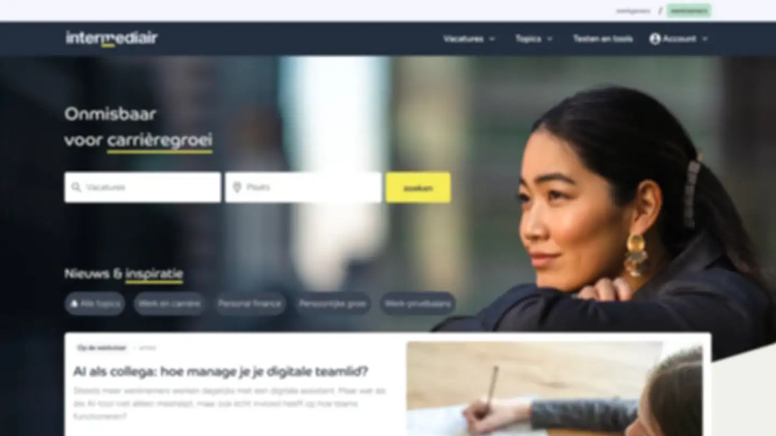

--- FILE ---
content_type: text/javascript
request_url: https://myprivacy-static.dpgmedia.net/consent.js
body_size: 66826
content:
!function(){"use strict";const e="consent.js - ";var t;!function(e){e.LOADED="consent.js - loaded",e.CONSENT_READY="consent.js - consent is ready",e.CALLBACKS_BEFORE="consent.js - start executing initially pushed callbacks",e.CALLBACKS_AFTER="consent.js - finished executing initially pushed callbacks"}(t||(t={}));const n=new class{mark(e){this.isPerformanceSupported()&&window.performance.mark(e)}measureAll(){this.measureFromNavigationStart("(1) measure until consent.js loaded",t.LOADED),this.measureFromNavigationStart("(2) measure until consent is ready",t.CONSENT_READY),this.measureFromNavigationStart("(3a) measure until start executing initial callbacks",t.CALLBACKS_BEFORE),this.measureFromNavigationStart("(3b) measure until finished executing initial callbacks",t.CALLBACKS_AFTER),this.measureDuration("(1-2) FROM script loaded UNTIL onConsentReady called",t.LOADED,t.CONSENT_READY),this.measureDuration("(1-3a) total time spent in consent.js",t.LOADED,t.CALLBACKS_BEFORE)}measureDuration(t,n,r){this.isPerformanceSupported()&&window.performance.getEntriesByName(n).length&&window.performance.getEntriesByName(r).length&&window.performance.measure(e+t,n,r)}measureFromNavigationStart(t,n){this.isPerformanceSupported()&&window.performance.getEntriesByName(n).length&&window.performance.measure(e+t,void 0,n)}isPerformanceSupported(){return window.performance&&window.performance.getEntriesByName}},r="231";class s{value;constructor(){this.value=r}}"undefined"!=typeof window&&(window.__svelte||={v:new Set}).v.add("5");let o=!1,i=!1;o=!0;const a=1,l=2,c=4,d=8,p=16,u=1,g=2,v=4,h=8,f=16,m=4,y="[",b="[!",k="]",w={},A=Symbol();var C=!1;const x=2,S=4,E=8,_=16,P=32,T=64,I=128,L=256,R=512,D=1024,O=2048,j=4096,N=8192,V=16384,$=32768,z=65536,U=1<<17,F=1<<19,M=1<<20,B=Symbol("$state"),G=Symbol("legacy props"),H=Symbol("");var q=Array.isArray,W=Array.prototype.indexOf,Y=Array.from,J=Object.keys,K=Object.defineProperty,Q=Object.getOwnPropertyDescriptor,Z=Object.getOwnPropertyDescriptors,X=Object.prototype,ee=Array.prototype,te=Object.getPrototypeOf;const ne=()=>{};function re(e){return e()}function se(e){for(var t=0;t<e.length;t++)e[t]()}const oe="undefined"==typeof requestIdleCallback?e=>setTimeout(e,1):requestIdleCallback;let ie=[],ae=[];function le(){var e=ie;ie=[],se(e)}function ce(){var e=ae;ae=[],se(e)}function de(e){0===ie.length&&queueMicrotask(le),ie.push(e)}function pe(){ie.length>0&&le(),ae.length>0&&ce()}function ue(e){return e===this.v}function ge(e,t){return e!=e?t==t:e!==t||null!==e&&"object"==typeof e||"function"==typeof e}function ve(e){return!ge(e,this.v)}function he(e,t){return{f:0,v:e,reactions:null,equals:ue,rv:0,wv:0}}function fe(e){return function(e){return null===et||tt||0==(et.f&x)||(null===ot?ot=[e]:ot.push(e)),e}(he(e))}function me(e,t=!1){const n=he(e);return t||(n.equals=ve),o&&null!==Kt&&null!==Kt.l&&(Kt.l.s??=[]).push(n),n}function ye(e,t){return null===et||tt||!en()||0==(et.f&(x|_))||null!==ot&&ot.includes(e)||function(){throw new Error("https://svelte.dev/e/state_unsafe_mutation")}(),be(e,t)}function be(e,t){return e.equals(t)||(e.v,e.v=t,e.wv=ut(),ke(e,O),en()&&null!==rt&&0!=(rt.f&D)&&0==(rt.f&(P|T))&&(null===lt?function(e){lt=e}([e]):lt.push(e))),t}function ke(e,t){var n=e.reactions;if(null!==n)for(var r=en(),s=n.length,o=0;o<s;o++){var i=n[o],a=i.f;0==(a&O)&&(r||i!==rt)&&(Tt(i,t),0!=(a&(D|L))&&(0!=(a&x)?ke(i,j):Ct(i)))}}function we(e){var t=x|O,n=null!==et&&0!=(et.f&x)?et:null;return null===rt||null!==n&&0!=(n.f&L)?t|=L:rt.f|=M,{ctx:Kt,deps:null,effects:null,equals:ue,f:t,fn:e,reactions:null,rv:0,v:null,wv:0,parent:n??rt}}function Ae(e){const t=we(e);return t.equals=ve,t}function Ce(e){var t=e.effects;if(null!==t){e.effects=null;for(var n=0;n<t.length;n+=1)Mt(t[n])}}function xe(e){var t=function(e){var t,n=rt;st(function(e){for(var t=e.parent;null!==t;){if(0==(t.f&x))return t;t=t.parent}return null}(e));try{Ce(e),t=ft(e)}finally{st(n)}return t}(e);Tt(e,!pt&&0==(e.f&L)||null===e.deps?D:j),e.equals(t)||(e.v=t,e.wv=ut())}function Se(e){console.warn("https://svelte.dev/e/hydration_mismatch")}let Ee,_e=!1;function Pe(e){_e=e}function Te(e){if(null===e)throw Se(),w;return Ee=e}function Ie(){return Te(Me(Ee))}function Le(e){if(_e){if(null!==Me(Ee))throw Se(),w;Ee=e}}function Re(){for(var e=0,t=Ee;;){if(8===t.nodeType){var n=t.data;if(n===k){if(0===e)return t;e-=1}else n!==y&&n!==b||(e+=1)}var r=Me(t);t.remove(),t=r}}function De(e,t=null,n){if("object"!=typeof e||null===e||B in e)return e;const r=te(e);if(r!==X&&r!==ee)return e;var s,o=new Map,i=q(e),a=he(0);return i&&o.set("length",he(e.length)),new Proxy(e,{defineProperty(e,t,n){"value"in n&&!1!==n.configurable&&!1!==n.enumerable&&!1!==n.writable||function(){throw new Error("https://svelte.dev/e/state_descriptors_fixed")}();var r=o.get(t);return void 0===r?(r=he(n.value),o.set(t,r)):ye(r,De(n.value,s)),!0},deleteProperty(e,t){var n=o.get(t);if(void 0===n)t in e&&o.set(t,he(A));else{if(i&&"string"==typeof t){var r=o.get("length"),s=Number(t);Number.isInteger(s)&&s<r.v&&ye(r,s)}ye(n,A),Oe(a)}return!0},get(t,n,r){if(n===B)return e;var i=o.get(n),a=n in t;if(void 0!==i||a&&!Q(t,n)?.writable||(i=he(De(a?t[n]:A,s)),o.set(n,i)),void 0!==i){var l=Et(i);return l===A?void 0:l}return Reflect.get(t,n,r)},getOwnPropertyDescriptor(e,t){var n=Reflect.getOwnPropertyDescriptor(e,t);if(n&&"value"in n){var r=o.get(t);r&&(n.value=Et(r))}else if(void 0===n){var s=o.get(t),i=s?.v;if(void 0!==s&&i!==A)return{enumerable:!0,configurable:!0,value:i,writable:!0}}return n},has(e,t){if(t===B)return!0;var n=o.get(t),r=void 0!==n&&n.v!==A||Reflect.has(e,t);return!((void 0!==n||null!==rt&&(!r||Q(e,t)?.writable))&&(void 0===n&&(n=he(r?De(e[t],s):A),o.set(t,n)),Et(n)===A))&&r},set(e,t,n,r){var l=o.get(t),c=t in e;if(i&&"length"===t)for(var d=n;d<l.v;d+=1){var p=o.get(d+"");void 0!==p?ye(p,A):d in e&&(p=he(A),o.set(d+"",p))}void 0===l?c&&!Q(e,t)?.writable||(ye(l=he(void 0),De(n,s)),o.set(t,l)):(c=l.v!==A,ye(l,De(n,s)));var u=Reflect.getOwnPropertyDescriptor(e,t);if(u?.set&&u.set.call(r,n),!c){if(i&&"string"==typeof t){var g=o.get("length"),v=Number(t);Number.isInteger(v)&&v>=g.v&&ye(g,v+1)}Oe(a)}return!0},ownKeys(e){Et(a);var t=Reflect.ownKeys(e).filter((e=>{var t=o.get(e);return void 0===t||t.v!==A}));for(var[n,r]of o)r.v===A||n in e||t.push(n);return t},setPrototypeOf(){!function(){throw new Error("https://svelte.dev/e/state_prototype_fixed")}()}})}function Oe(e,t=1){ye(e,e.v+t)}var je,Ne,Ve,$e;function ze(){if(void 0===je){je=window,Ne=/Firefox/.test(navigator.userAgent);var e=Element.prototype,t=Node.prototype;Ve=Q(t,"firstChild").get,$e=Q(t,"nextSibling").get,e.__click=void 0,e.__className=void 0,e.__attributes=null,e.__styles=null,e.__e=void 0,Text.prototype.__t=void 0}}function Ue(e=""){return document.createTextNode(e)}function Fe(e){return Ve.call(e)}function Me(e){return $e.call(e)}function Be(e,t){if(!_e)return Fe(e);var n=Fe(Ee);if(null===n)n=Ee.appendChild(Ue());else if(t&&3!==n.nodeType){var r=Ue();return n?.before(r),Te(r),r}return Te(n),n}function Ge(e,t){if(!_e){var n=Fe(e);return n instanceof Comment&&""===n.data?Me(n):n}return Ee}function He(e,t=1,n=!1){let r=_e?Ee:e;for(var s;t--;)s=r,r=Me(r);if(!_e)return r;var o=r?.nodeType;if(n&&3!==o){var i=Ue();return null===r?s?.after(i):r.before(i),Te(i),i}return Te(r),r}function qe(e){e.textContent=""}let We=!1,Ye=!1,Je=null,Ke=!1,Qe=!1;function Ze(e){Qe=e}let Xe=[],et=null,tt=!1;function nt(e){et=e}let rt=null;function st(e){rt=e}let ot=null,it=null,at=0,lt=null,ct=1,dt=0,pt=!1;function ut(){return++ct}function gt(e){var t=e.f;if(0!=(t&O))return!0;if(0!=(t&j)){var n=e.deps,r=0!=(t&L);if(null!==n){var s,o,i=0!=(t&R),a=r&&null!==rt&&!pt,l=n.length;if(i||a){var c=e,d=c.parent;for(s=0;s<l;s++)o=n[s],!i&&o?.reactions?.includes(c)||(o.reactions??=[]).push(c);i&&(c.f^=R),a&&null!==d&&0==(d.f&L)&&(c.f^=L)}for(s=0;s<l;s++)if(gt(o=n[s])&&xe(o),o.wv>e.wv)return!0}r&&(null===rt||pt)||Tt(e,D)}return!1}function vt(e,t,n,r){if(We){if(null===n&&(We=!1),function(e){return 0==(e.f&V)&&(null===e.parent||0==(e.parent.f&I))}(t))throw e}else null!==n&&(We=!0),function(e,t){for(var n=t;null!==n;){if(0!=(n.f&I))try{return void n.fn(e)}catch{n.f^=I}n=n.parent}throw We=!1,e}(e,t)}function ht(e,t,n=!0){var r=e.reactions;if(null!==r)for(var s=0;s<r.length;s++){var o=r[s];0!=(o.f&x)?ht(o,t,!1):t===o&&(n?Tt(o,O):0!=(o.f&D)&&Tt(o,j),Ct(o))}}function ft(e){var t=it,n=at,r=lt,s=et,o=pt,i=ot,a=Kt,l=tt,c=e.f;it=null,at=0,lt=null,pt=0!=(c&L)&&(tt||!Ke||null===et),et=0==(c&(P|T))?e:null,ot=null,Qt(e.ctx),tt=!1,dt++;try{var d=(0,e.fn)(),p=e.deps;if(null!==it){var u;if(yt(e,at),null!==p&&at>0)for(p.length=at+it.length,u=0;u<it.length;u++)p[at+u]=it[u];else e.deps=p=it;if(!pt)for(u=at;u<p.length;u++)(p[u].reactions??=[]).push(e)}else null!==p&&at<p.length&&(yt(e,at),p.length=at);if(en()&&null!==lt&&!tt&&null!==p&&0==(e.f&(x|j|O)))for(u=0;u<lt.length;u++)ht(lt[u],e);return null!==s&&dt++,d}finally{it=t,at=n,lt=r,et=s,pt=o,ot=i,Qt(a),tt=l}}function mt(e,t){let n=t.reactions;if(null!==n){var r=W.call(n,e);if(-1!==r){var s=n.length-1;0===s?n=t.reactions=null:(n[r]=n[s],n.pop())}}null!==n||0==(t.f&x)||null!==it&&it.includes(t)||(Tt(t,j),0==(t.f&(L|R))&&(t.f^=R),Ce(t),yt(t,0))}function yt(e,t){var n=e.deps;if(null!==n)for(var r=t;r<n.length;r++)mt(e,n[r])}function bt(e){var t=e.f;if(0==(t&V)){Tt(e,D);var n=rt,r=Kt,s=Ke;rt=e,Ke=!0;try{0!=(t&_)?function(e){for(var t=e.first;null!==t;){var n=t.next;0==(t.f&P)&&Mt(t),t=n}}(e):Ft(e),Ut(e);var o=ft(e);e.teardown="function"==typeof o?o:null,e.wv=ct,e.deps,C&&i&&e.f}catch(t){vt(t,e,n,r||e.ctx)}finally{Ke=s,rt=n}}}function kt(){try{!function(){throw new Error("https://svelte.dev/e/effect_update_depth_exceeded")}()}catch(e){if(null===Je)throw e;vt(e,Je,null)}}function wt(){try{for(var e=0;Xe.length>0;){e++>1e3&&kt();var t=Xe,n=t.length;Xe=[];for(var r=0;r<n;r++){var s=t[r];0==(s.f&D)&&(s.f^=D),At(xt(s))}}}finally{Ye=!1,Je=null}}function At(e){var t=e.length;if(0!==t)for(var n=0;n<t;n++){var r=e[n];if(0==(r.f&(V|N)))try{gt(r)&&(bt(r),null===r.deps&&null===r.first&&null===r.nodes_start&&(null===r.teardown?Bt(r):r.fn=null))}catch(e){vt(e,r,null,r.ctx)}}}function Ct(e){Ye||(Ye=!0,queueMicrotask(wt));for(var t=Je=e;null!==t.parent;){var n=(t=t.parent).f;if(0!=(n&(T|P))){if(0==(n&D))return;t.f^=D}}Xe.push(t)}function xt(e){for(var t=[],n=e.first;null!==n;){var r=n.f,s=0!=(r&P);if((!s||0==(r&D))&&0==(r&N)){if(0!=(r&S))t.push(n);else if(s)n.f^=D;else{var o=et;try{et=n,gt(n)&&bt(n)}catch(e){vt(e,n,null,n.ctx)}finally{et=o}}var i=n.first;if(null!==i){n=i;continue}}var a=n.parent;for(n=n.next;null===n&&null!==a;)n=a.next,a=a.parent}return t}function St(e){for(pe();Xe.length>0;)Ye=!0,wt(),pe()}function Et(e){var t=0!=(e.f&x);if(null===et||tt){if(t&&null===e.deps&&null===e.effects){var n=e,r=n.parent;null!==r&&0==(r.f&L)&&(n.f^=L)}}else{null!==ot&&ot.includes(e)&&function(){throw new Error("https://svelte.dev/e/state_unsafe_local_read")}();var s=et.deps;e.rv<dt&&(e.rv=dt,null===it&&null!==s&&s[at]===e?at++:null===it?it=[e]:pt&&it.includes(e)||it.push(e))}return t&&gt(n=e)&&xe(n),e.v}function _t(e){var t=tt;try{return tt=!0,e()}finally{tt=t}}const Pt=-7169;function Tt(e,t){e.f=e.f&Pt|t}function It(e,t=new Set){if(!("object"!=typeof e||null===e||e instanceof EventTarget||t.has(e))){t.add(e),e instanceof Date&&e.getTime();for(let n in e)try{It(e[n],t)}catch(e){}const n=te(e);if(n!==Object.prototype&&n!==Array.prototype&&n!==Map.prototype&&n!==Set.prototype&&n!==Date.prototype){const t=Z(n);for(let n in t){const r=t[n].get;if(r)try{r.call(e)}catch(e){}}}}}function Lt(e){null===rt&&null===et&&function(e){throw new Error("https://svelte.dev/e/effect_orphan")}(),null!==et&&0!=(et.f&L)&&null===rt&&function(){throw new Error("https://svelte.dev/e/effect_in_unowned_derived")}(),Qe&&function(e){throw new Error("https://svelte.dev/e/effect_in_teardown")}()}function Rt(e,t,n,r=!0){var s=0!=(e&T),o=rt,i={ctx:Kt,deps:null,nodes_start:null,nodes_end:null,f:e|O,first:null,fn:t,last:null,next:null,parent:s?null:o,prev:null,teardown:null,transitions:null,wv:0};if(n)try{bt(i),i.f|=$}catch(e){throw Mt(i),e}else null!==t&&Ct(i);if((!n||null!==i.deps||null!==i.first||null!==i.nodes_start||null!==i.teardown||0!=(i.f&(M|I)))&&!s&&r&&(null!==o&&function(e,t){var n=t.last;null===n?t.last=t.first=e:(n.next=e,e.prev=n,t.last=e)}(i,o),null!==et&&0!=(et.f&x))){var a=et;(a.effects??=[]).push(i)}return i}function Dt(e){const t=Rt(E,null,!1);return Tt(t,D),t.teardown=e,t}function Ot(e){if(Lt(),null===rt||0==(rt.f&P)||null===Kt||Kt.m)return jt(e);var t=Kt;(t.e??=[]).push({fn:e,effect:rt,reaction:et})}function jt(e){return Rt(S,e,!1)}function Nt(e){return Rt(E,e,!0)}function Vt(e,t=[],n=we){const r=t.map(n);return $t((()=>e(...r.map(Et))))}function $t(e,t=0){return Rt(E|_|t,e,!0)}function zt(e,t=!0){return Rt(E|P,e,!0,t)}function Ut(e){var t=e.teardown;if(null!==t){const e=Qe,n=et;Ze(!0),nt(null);try{t.call(null)}finally{Ze(e),nt(n)}}}function Ft(e,t=!1){var n=e.first;for(e.first=e.last=null;null!==n;){var r=n.next;Mt(n,t),n=r}}function Mt(e,t=!0){var n=!1;if((t||0!=(e.f&F))&&null!==e.nodes_start){for(var r=e.nodes_start,s=e.nodes_end;null!==r;){var o=r===s?null:Me(r);r.remove(),r=o}n=!0}Ft(e,t&&!n),yt(e,0),Tt(e,V);var i=e.transitions;if(null!==i)for(const e of i)e.stop();Ut(e);var a=e.parent;null!==a&&null!==a.first&&Bt(e),e.next=e.prev=e.teardown=e.ctx=e.deps=e.fn=e.nodes_start=e.nodes_end=null}function Bt(e){var t=e.parent,n=e.prev,r=e.next;null!==n&&(n.next=r),null!==r&&(r.prev=n),null!==t&&(t.first===e&&(t.first=r),t.last===e&&(t.last=n))}function Gt(e,t){var n=[];qt(e,n,!0),Ht(n,(()=>{Mt(e),t&&t()}))}function Ht(e,t){var n=e.length;if(n>0){var r=()=>--n||t();for(var s of e)s.out(r)}else t()}function qt(e,t,n){if(0==(e.f&N)){if(e.f^=N,null!==e.transitions)for(const r of e.transitions)(r.is_global||n)&&t.push(r);for(var r=e.first;null!==r;){var s=r.next;qt(r,t,!(0==(r.f&z)&&0==(r.f&P))&&n),r=s}}}function Wt(e){Yt(e,!0)}function Yt(e,t){if(0!=(e.f&N)){e.f^=N,0==(e.f&D)&&(e.f^=D),gt(e)&&(Tt(e,O),Ct(e));for(var n=e.first;null!==n;){var r=n.next;Yt(n,!(0==(n.f&z)&&0==(n.f&P))&&t),n=r}if(null!==e.transitions)for(const n of e.transitions)(n.is_global||t)&&n.in()}}function Jt(e){throw new Error("https://svelte.dev/e/lifecycle_outside_component")}let Kt=null;function Qt(e){Kt=e}function Zt(e,t=!1,n){Kt={p:Kt,c:null,e:null,m:!1,s:e,x:null,l:null},o&&!t&&(Kt.l={s:null,u:null,r1:[],r2:he(!1)})}function Xt(e){const t=Kt;if(null!==t){void 0!==e&&(t.x=e);const i=t.e;if(null!==i){var n=rt,r=et;t.e=null;try{for(var s=0;s<i.length;s++){var o=i[s];st(o.effect),nt(o.reaction),jt(o.fn)}}finally{st(n),nt(r)}}Kt=t.p,t.m=!0}return e||{}}function en(){return!o||null!==Kt&&null===Kt.l}const tn=["touchstart","touchmove"];let nn=!1;function rn(){nn||(nn=!0,document.addEventListener("reset",(e=>{Promise.resolve().then((()=>{if(!e.defaultPrevented)for(const t of e.target.elements)t.__on_r?.()}))}),{capture:!0}))}function sn(e){var t=et,n=rt;nt(null),st(null);try{return e()}finally{nt(t),st(n)}}const on=new Set,an=new Set;function ln(e){if(!_e)return;e.onload&&e.removeAttribute("onload"),e.onerror&&e.removeAttribute("onerror");const t=e.__e;void 0!==t&&(e.__e=void 0,queueMicrotask((()=>{e.isConnected&&e.dispatchEvent(t)})))}function cn(e,t,n,r,s){var o={capture:r,passive:s},i=function(e,t,n,r={}){function s(e){if(r.capture||pn.call(t,e),!e.cancelBubble)return sn((()=>n?.call(this,e)))}return e.startsWith("pointer")||e.startsWith("touch")||"wheel"===e?de((()=>{t.addEventListener(e,s,r)})):t.addEventListener(e,s,r),s}(e,t,n,o);t!==document.body&&t!==window&&t!==document||Dt((()=>{t.removeEventListener(e,i,o)}))}function dn(e){for(var t=0;t<e.length;t++)on.add(e[t]);for(var n of an)n(e)}function pn(e){var t=this,n=t.ownerDocument,r=e.type,s=e.composedPath?.()||[],o=s[0]||e.target,i=0,a=e.__root;if(a){var l=s.indexOf(a);if(-1!==l&&(t===document||t===window))return void(e.__root=t);var c=s.indexOf(t);if(-1===c)return;l<=c&&(i=l)}if((o=s[i]||e.target)!==t){K(e,"currentTarget",{configurable:!0,get:()=>o||n});var d=et,p=rt;nt(null),st(null);try{for(var u,g=[];null!==o;){var v=o.assignedSlot||o.parentNode||o.host||null;try{var h=o["__"+r];if(void 0!==h&&(!o.disabled||e.target===o))if(q(h)){var[f,...m]=h;f.apply(o,[e,...m])}else h.call(o,e)}catch(e){u?g.push(e):u=e}if(e.cancelBubble||v===t||null===v)break;o=v}if(u){for(let e of g)queueMicrotask((()=>{throw e}));throw u}}finally{e.__root=t,delete e.currentTarget,nt(d),st(p)}}}function un(e){var t=document.createElement("template");return t.innerHTML=e,t.content}function gn(e,t){var n=rt;null===n.nodes_start&&(n.nodes_start=e,n.nodes_end=t)}function vn(e,t){var n,r=0!=(1&t),s=0!=(2&t),o=!e.startsWith("<!>");return()=>{if(_e)return gn(Ee,null),Ee;void 0===n&&(n=un(o?e:"<!>"+e),r||(n=Fe(n)));var t=s||Ne?document.importNode(n,!0):n.cloneNode(!0);return r?gn(Fe(t),t.lastChild):gn(t,t),t}}function hn(){if(_e)return gn(Ee,null),Ee;var e=document.createDocumentFragment(),t=document.createComment(""),n=Ue();return e.append(t,n),gn(t,n),e}function fn(e,t){if(_e)return rt.nodes_end=Ee,void Ie();null!==e&&e.before(t)}let mn=!0;function yn(e,t){var n=null==t?"":"object"==typeof t?t+"":t;n!==(e.__t??=e.nodeValue)&&(e.__t=n,e.nodeValue=n+"")}function bn(e,t){return An(e,t)}function kn(e,t){ze(),t.intro=t.intro??!1;const n=t.target,r=_e,s=Ee;try{for(var o=Fe(n);o&&(8!==o.nodeType||o.data!==y);)o=Me(o);if(!o)throw w;Pe(!0),Te(o),Ie();const r=An(e,{...t,anchor:o});if(null===Ee||8!==Ee.nodeType||Ee.data!==k)throw Se(),w;return Pe(!1),r}catch(r){if(r===w)return!1===t.recover&&function(){throw new Error("https://svelte.dev/e/hydration_failed")}(),ze(),qe(n),Pe(!1),bn(e,t);throw r}finally{Pe(r),Te(s)}}const wn=new Map;function An(e,{target:t,anchor:n,props:r={},events:s,context:o,intro:i=!0}){ze();var a=new Set,l=e=>{for(var n=0;n<e.length;n++){var r=e[n];if(!a.has(r)){a.add(r);var s=(i=r,tn.includes(i));t.addEventListener(r,pn,{passive:s});var o=wn.get(r);void 0===o?(document.addEventListener(r,pn,{passive:s}),wn.set(r,1)):wn.set(r,o+1)}}var i};l(Y(on)),an.add(l);var c=void 0,d=function(e){const t=Rt(T,e,!0);return(e={})=>new Promise((n=>{e.outro?Gt(t,(()=>{Mt(t),n(void 0)})):(Mt(t),n(void 0))}))}((()=>{var d=n??t.appendChild(Ue());return zt((()=>{o&&(Zt({}),Kt.c=o),s&&(r.$$events=s),_e&&gn(d,null),mn=i,c=e(d,r)||{},mn=!0,_e&&(rt.nodes_end=Ee),o&&Xt()})),()=>{for(var e of a){t.removeEventListener(e,pn);var r=wn.get(e);0==--r?(document.removeEventListener(e,pn),wn.delete(e)):wn.set(e,r)}an.delete(l),d!==n&&d.parentNode?.removeChild(d)}}));return Cn.set(c,d),c}let Cn=new WeakMap;const xn=0,Sn=1,En=2;function _n(e,t,n=!1){_e&&Ie();var r=e,s=null,o=null,i=A,a=!1;const l=(e,t=!0)=>{a=!0,c(t,e)},c=(e,t)=>{if(i===(i=e))return;let n=!1;if(_e){const e=r.data===b;!!i===e&&(Te(r=Re()),Pe(!1),n=!0)}i?(s?Wt(s):t&&(s=zt((()=>t(r)))),o&&Gt(o,(()=>{o=null}))):(o?Wt(o):t&&(o=zt((()=>t(r)))),s&&Gt(s,(()=>{s=null}))),n&&Pe(!0)};$t((()=>{a=!1,t(l),a||c(null,null)}),n?z:0),_e&&(r=Ee)}function Pn(e,t){return t}function Tn(e,t,n,r,s,o=null){var i=e,p={flags:t,items:new Map,first:null};if(0!=(t&c)){var u=e;i=_e?Te(Fe(u)):u.appendChild(Ue())}_e&&Ie();var g=null,v=!1,h=Ae((()=>{var e=n();return q(e)?e:null==e?[]:Y(e)}));$t((()=>{var e=Et(h),u=e.length;if(v&&0===u)return;v=0===u;let f=!1;if(_e&&i.data===b!=(0===u)&&(Te(i=Re()),Pe(!1),f=!0),_e){for(var m,y=null,w=0;w<u;w++){if(8===Ee.nodeType&&Ee.data===k){i=Ee,f=!0,Pe(!1);break}var A=e[w],C=r(A,w);m=Ln(Ee,p,y,null,A,C,w,s,t,n),p.items.set(C,m),y=m}u>0&&Te(Re())}_e||function(e,t,n,r,s,o,i){var p,u,g,v,h,f,m=0!=(s&d),y=0!=(s&(a|l)),b=e.length,k=t.items,w=t.first,A=null,C=[],x=[];if(m)for(f=0;f<b;f+=1)v=o(g=e[f],f),void 0!==(h=k.get(v))&&(h.a?.measure(),(u??=new Set).add(h));for(f=0;f<b;f+=1)if(v=o(g=e[f],f),void 0!==(h=k.get(v))){if(y&&In(h,g,f,s),0!=(h.e.f&N)&&(Wt(h.e),m&&(h.a?.unfix(),(u??=new Set).delete(h))),h!==w){if(void 0!==p&&p.has(h)){if(C.length<x.length){var S,E=x[0];A=E.prev;var _=C[0],P=C[C.length-1];for(S=0;S<C.length;S+=1)Rn(C[S],E,n);for(S=0;S<x.length;S+=1)p.delete(x[S]);Dn(t,_.prev,P.next),Dn(t,A,_),Dn(t,P,E),w=E,A=P,f-=1,C=[],x=[]}else p.delete(h),Rn(h,w,n),Dn(t,h.prev,h.next),Dn(t,h,null===A?t.first:A.next),Dn(t,A,h),A=h;continue}for(C=[],x=[];null!==w&&w.k!==v;)0==(w.e.f&N)&&(p??=new Set).add(w),x.push(w),w=w.next;if(null===w)continue;h=w}C.push(h),A=h,w=h.next}else A=Ln(w?w.e.nodes_start:n,t,A,null===A?t.first:A.next,g,v,f,r,s,i),k.set(v,A),C=[],x=[],w=A.next;if(null!==w||void 0!==p){for(var T=void 0===p?[]:Y(p);null!==w;)0==(w.e.f&N)&&T.push(w),w=w.next;var I=T.length;if(I>0){var L=0!=(s&c)&&0===b?n:null;if(m){for(f=0;f<I;f+=1)T[f].a?.measure();for(f=0;f<I;f+=1)T[f].a?.fix()}!function(e,t,n,r){for(var s=[],o=t.length,i=0;i<o;i++)qt(t[i].e,s,!0);var a=o>0&&0===s.length&&null!==n;if(a){var l=n.parentNode;qe(l),l.append(n),r.clear(),Dn(e,t[0].prev,t[o-1].next)}Ht(s,(()=>{for(var n=0;n<o;n++){var s=t[n];a||(r.delete(s.k),Dn(e,s.prev,s.next)),Mt(s.e,!a)}}))}(t,T,L,k)}}m&&de((()=>{if(void 0!==u)for(h of u)h.a?.apply()})),rt.first=t.first&&t.first.e,rt.last=A&&A.e}(e,p,i,s,t,r,n),null!==o&&(0===u?g?Wt(g):g=zt((()=>o(i))):null!==g&&Gt(g,(()=>{g=null}))),f&&Pe(!0),Et(h)})),_e&&(i=Ee)}function In(e,t,n,r){0!=(r&a)&&be(e.v,t),0!=(r&l)?be(e.i,n):e.i=n}function Ln(e,t,n,r,s,o,i,c,d,u){var g=0!=(d&a)?0==(d&p)?me(s):he(s):s,v=0==(d&l)?i:he(i),h={i:v,v:g,k:o,a:null,e:null,prev:n,next:r};try{return h.e=zt((()=>c(e,g,v,u)),_e),h.e.prev=n&&n.e,h.e.next=r&&r.e,null===n?t.first=h:(n.next=h,n.e.next=h.e),null!==r&&(r.prev=h,r.e.prev=h.e),h}finally{}}function Rn(e,t,n){for(var r=e.next?e.next.e.nodes_start:n,s=t?t.e.nodes_start:n,o=e.e.nodes_start;o!==r;){var i=Me(o);s.before(o),o=i}}function Dn(e,t,n){null===t?e.first=n:(t.next=n,t.e.next=n&&n.e),null!==n&&(n.prev=t,n.e.prev=t&&t.e)}function On(e,t,n,r,s){var o,i=e,a="";$t((()=>{a!==(a=t()??"")?(void 0!==o&&(Mt(o),o=void 0),""!==a&&(o=zt((()=>{if(_e){Ee.data;for(var e=Ie(),t=e;null!==e&&(8!==e.nodeType||""!==e.data);)t=e,e=Me(e);if(null===e)throw Se(),w;return gn(Ee,t),void(i=Te(e))}var n=un(a+"");gn(Fe(n),n.lastChild),i.before(n)})))):_e&&Ie()}))}function jn(e,t,...n){var r,s=e,o=ne;$t((()=>{o!==(o=t())&&(r&&(Mt(r),r=null),r=zt((()=>o(s,...n))))}),z),_e&&(s=Ee)}function Nn(e,t,n){_e&&Ie();var r,s,o=e;$t((()=>{r!==(r=t())&&(s&&(Gt(s),s=null),r&&(s=zt((()=>n(o,r)))))}),z),_e&&(o=Ee)}function Vn(e,t){de((()=>{var n=e.getRootNode(),r=n.host?n:n.head??n.ownerDocument.head;if(!r.querySelector("#"+t.hash)){const e=document.createElement("style");e.id=t.hash,e.textContent=t.code,r.appendChild(e)}}))}function $n(e,t,n){jt((()=>{var r=_t((()=>t(e,n?.())||{}));if(r?.destroy)return()=>r.destroy()}))}const zn=[..." \t\n\r\f \v\ufeff"];function Un(e,t,n,r,s,o){var i=e.__className;if(_e||i!==n){var a=function(e,t,n){var r=null==e?"":""+e;if(t&&(r=r?r+" "+t:t),n)for(var s in n)if(n[s])r=r?r+" "+s:s;else if(r.length)for(var o=s.length,i=0;(i=r.indexOf(s,i))>=0;){var a=i+o;0!==i&&!zn.includes(r[i-1])||a!==r.length&&!zn.includes(r[a])?i=a:r=(0===i?"":r.substring(0,i))+r.substring(a+1)}return""===r?null:r}(n,r,o);_e&&a===e.getAttribute("class")||(null==a?e.removeAttribute("class"):e.className=a),e.__className=n}else if(o)for(var l in o){var c=!!o[l];null!=s&&c===!!s[l]||e.classList.toggle(l,c)}return o}function Fn(e,t,n,r){var s=e.__attributes??={};_e&&(s[t]=e.getAttribute(t),"src"===t||"srcset"===t||"href"===t&&"LINK"===e.nodeName)||s[t]!==(s[t]=n)&&("style"===t&&"__styles"in e&&(e.__styles={}),"loading"===t&&(e[H]=n),null==n?e.removeAttribute(t):"string"!=typeof n&&function(e){var t,n=Mn.get(e.nodeName);if(n)return n;Mn.set(e.nodeName,n=[]);for(var r=e,s=Element.prototype;s!==r;){for(var o in t=Z(r))t[o].set&&n.push(o);r=te(r)}return n}(e).includes(t)?e[t]=n:e.setAttribute(t,n))}var Mn=new Map;function Bn(e,t,n,r){var s=e.__styles??={};s[t]!==n&&(s[t]=n,null==n?e.style.removeProperty(t):e.style.setProperty(t,n,""))}const Gn={tick:e=>requestAnimationFrame(e),now:()=>performance.now(),tasks:new Set};function Hn(){const e=Gn.now();Gn.tasks.forEach((t=>{t.c(e)||(Gn.tasks.delete(t),t.f())})),0!==Gn.tasks.size&&Gn.tick(Hn)}function qn(e,t){sn((()=>{e.dispatchEvent(new CustomEvent(t))}))}function Wn(e){if("float"===e)return"cssFloat";if("offset"===e)return"cssOffset";if(e.startsWith("--"))return e;const t=e.split("-");return 1===t.length?t[0]:t[0]+t.slice(1).map((e=>e[0].toUpperCase()+e.slice(1))).join("")}function Yn(e){const t={},n=e.split(";");for(const e of n){const[n,r]=e.split(":");if(!n||void 0===r)break;t[Wn(n.trim())]=r.trim()}return t}const Jn=e=>e;function Kn(e,t,n,r){var s,o,i,a=0!=(e&m),l=t.inert,c=t.style.overflow;function d(){var e=et,o=rt;nt(null),st(null);try{return s??=n()(t,r?.()??{},{direction:"both"})}finally{nt(e),st(o)}}var p={is_global:a,in(){t.inert=l,qn(t,"introstart"),o=Qn(t,d(),i,1,(()=>{qn(t,"introend"),o?.abort(),o=s=void 0,t.style.overflow=c}))},out(e){t.inert=!0,qn(t,"outrostart"),i=Qn(t,d(),o,0,(()=>{qn(t,"outroend"),e?.()}))},stop:()=>{o?.abort(),i?.abort()}},u=rt;if((u.transitions??=[]).push(p),mn){var g=a;if(!g){for(var v=u.parent;v&&0!=(v.f&z);)for(;(v=v.parent)&&0==(v.f&_););g=!v||0!=(v.f&$)}g&&jt((()=>{_t((()=>p.in()))}))}}function Qn(e,t,n,r,s){var o=1===r;if("function"==typeof t){var i,a=!1;return de((()=>{if(!a){var l=t({direction:o?"in":"out"});i=Qn(e,l,n,r,s)}})),{abort:()=>{a=!0,i?.abort()},deactivate:()=>i.deactivate(),reset:()=>i.reset(),t:()=>i.t()}}if(n?.deactivate(),!t?.duration)return s(),{abort:ne,deactivate:ne,reset:ne,t:()=>r};const{delay:l=0,css:c,tick:d,easing:p=Jn}=t;var u=[];if(o&&void 0===n&&(d&&d(0,1),c)){var g=Yn(c(0,1));u.push(g,g)}var v=()=>1-r,h=e.animate(u,{duration:l});return h.onfinish=()=>{var o=n?.t()??1-r;n?.abort();var i=r-o,a=t.duration*Math.abs(i),l=[];if(a>0){var u=!1;if(c)for(var g=Math.ceil(a/(1e3/60)),f=0;f<=g;f+=1){var m=o+i*p(f/g),y=Yn(c(m,1-m));l.push(y),u||="hidden"===y.overflow}u&&(e.style.overflow="hidden"),v=()=>{var e=h.currentTime;return o+i*p(e/a)},d&&function(e){let t;0===Gn.tasks.size&&Gn.tick(Hn),new Promise((n=>{Gn.tasks.add(t={c:e,f:n})}))}((()=>{if("running"!==h.playState)return!1;var e=v();return d(e,1-e),!0}))}(h=e.animate(l,{duration:a,fill:"forwards"})).onfinish=()=>{v=()=>r,d?.(r,1-r),s()}},{abort:()=>{h&&(h.cancel(),h.effect=null,h.onfinish=ne)},deactivate:()=>{s=ne},reset:()=>{0===r&&d?.(1,0)},t:()=>v()}}function Zn(e=!1){const t=Kt,n=t.l.u;if(!n)return;let r=()=>function(e){if("object"==typeof e&&e&&!(e instanceof EventTarget))if(B in e)It(e);else if(!Array.isArray(e))for(let t in e){const n=e[t];"object"==typeof n&&n&&B in n&&It(n)}}(t.s);if(e){let e=0,n={};const s=we((()=>{let r=!1;const s=t.s;for(const e in s)s[e]!==n[e]&&(n[e]=s[e],r=!0);return r&&e++,e}));r=()=>Et(s)}var s;n.b.length&&(s=()=>{Xn(t,r),se(n.b)},Lt(),Nt(s)),Ot((()=>{const e=_t((()=>n.m.map(re)));return()=>{for(const t of e)"function"==typeof t&&t()}})),n.a.length&&Ot((()=>{Xn(t,r),se(n.a)}))}function Xn(e,t){if(e.l.s)for(const t of e.l.s)Et(t);t()}function er(e){var t,n;null===Kt&&Jt(),o&&null!==Kt.l?(t=Kt,n=t.l,n.u??={a:[],b:[],m:[]}).m.push(e):Ot((()=>{const t=_t(e);if("function"==typeof t)return t}))}function tr(e){null===Kt&&Jt(),er((()=>()=>_t(e)))}function nr(e,t,n){if(null==e)return t(void 0),n&&n(void 0),ne;const r=_t((()=>e.subscribe(t,n)));return r.unsubscribe?()=>r.unsubscribe():r}const rr=[];function sr(e,t=ne){let n=null;const r=new Set;function s(t){if(ge(e,t)&&(e=t,n)){const t=!rr.length;for(const t of r)t[1](),rr.push(t,e);if(t){for(let e=0;e<rr.length;e+=2)rr[e][0](rr[e+1]);rr.length=0}}}function o(t){s(t(e))}return{set:s,update:o,subscribe:function(i,a=ne){const l=[i,a];return r.add(l),1===r.size&&(n=t(s,o)||ne),i(e),()=>{r.delete(l),0===r.size&&n&&(n(),n=null)}}}}function or(e,t,n){const r=!Array.isArray(e),s=r?[e]:e;if(!s.every(Boolean))throw new Error("derived() expects stores as input, got a falsy value");const o=t.length<2;return i=(e,n)=>{let i=!1;const a=[];let l=0,c=ne;const d=()=>{if(l)return;c();const s=t(r?a[0]:a,e,n);o?e(s):c="function"==typeof s?s:ne},p=s.map(((e,t)=>nr(e,(e=>{a[t]=e,l&=~(1<<t),i&&d()}),(()=>{l|=1<<t}))));return i=!0,d(),function(){se(p),c(),i=!1}},{subscribe:sr(n,i).subscribe};var i}function ir(e){let t;return nr(e,(e=>t=e))(),t}let ar,lr=!1,cr=Symbol();function dr(e,t,n){const r=n[t]??={store:null,source:me(void 0),unsubscribe:ne};if(r.store!==e&&!(cr in n))if(r.unsubscribe(),r.store=e??null,null==e)r.source.v=void 0,r.unsubscribe=ne;else{var s=!0;r.unsubscribe=nr(e,(e=>{s?r.source.v=e:ye(r.source,e)})),s=!1}return e&&cr in n?ir(e):Et(r.source)}function pr(e,t){return e.set(t),t}function ur(){const e={};return[e,function(){Dt((()=>{for(var t in e)e[t].unsubscribe();K(e,cr,{enumerable:!1,value:!0})}))}]}function gr(){lr=!0}function vr(e,t,n,r){var s,i=0!=(n&u),a=!o||0!=(n&g),l=0!=(n&h),c=0!=(n&f),d=!1;l?[s,d]=function(e){var t=lr;try{return lr=!1,[e(),lr]}finally{lr=t}}((()=>e[t])):s=e[t];var p,m=B in e||G in e,y=l&&(Q(e,t)?.set??(m&&t in e&&(n=>e[t]=n)))||void 0,b=r,k=!0,w=!1,A=()=>(w=!0,k&&(k=!1,b=c?_t(r):r),b);if(void 0===s&&void 0!==r&&(y&&a&&function(e){throw new Error("https://svelte.dev/e/props_invalid_value")}(),s=A(),y&&y(s)),a)p=()=>{var n=e[t];return void 0===n?A():(k=!0,w=!1,n)};else{var C=(i?we:Ae)((()=>e[t]));C.f|=U,p=()=>{var e=Et(C);return void 0!==e&&(b=void 0),void 0===e?b:e}}if(0==(n&v))return p;if(y){var x=e.$$legacy;return function(e,t){return arguments.length>0?(a&&t&&!x&&!d||y(t?p():e),e):p()}}var S=!1,E=me(s),_=we((()=>{var e=p(),t=Et(E);return S?(S=!1,t):E.v=e}));return i||(_.equals=ve),function(e,t){if(arguments.length>0){const n=t?Et(_):a&&l?De(e):e;return _.equals(n)||(S=!0,ye(E,n),w&&void 0!==b&&(b=n),_t((()=>Et(_)))),e}return Et(_)}}class hr{#e;#t;constructor(e){var t=new Map,n=(e,n)=>{var r=me(n);return t.set(e,r),r};const r=new Proxy({...e.props||{},$$events:{}},{get:(e,r)=>Et(t.get(r)??n(r,Reflect.get(e,r))),has:(e,r)=>r===G||(Et(t.get(r)??n(r,Reflect.get(e,r))),Reflect.has(e,r)),set:(e,r,s)=>(ye(t.get(r)??n(r,s),s),Reflect.set(e,r,s))});this.#t=(e.hydrate?kn:bn)(e.component,{target:e.target,anchor:e.anchor,props:r,context:e.context,intro:e.intro??!1,recover:e.recover}),e?.props?.$$host&&!1!==e.sync||St(),this.#e=r.$$events;for(const e of Object.keys(this.#t))"$set"!==e&&"$destroy"!==e&&"$on"!==e&&K(this,e,{get(){return this.#t[e]},set(t){this.#t[e]=t},enumerable:!0});this.#t.$set=e=>{Object.assign(r,e)},this.#t.$destroy=()=>{!function(e,t){const n=Cn.get(e);n?(Cn.delete(e),n(void 0)):Promise.resolve()}(this.#t)}}$set(e){this.#t.$set(e)}$on(e,t){this.#e[e]=this.#e[e]||[];const n=(...e)=>t.call(this,...e);return this.#e[e].push(n),()=>{this.#e[e]=this.#e[e].filter((e=>e!==n))}}$destroy(){this.#t.$destroy()}}function fr(e,t,n,r){const s=n[e]?.type;if(t="Boolean"===s&&"boolean"!=typeof t?null!=t:t,!r||!n[e])return t;if("toAttribute"===r)switch(s){case"Object":case"Array":return null==t?null:JSON.stringify(t);case"Boolean":return t?"":null;case"Number":return null==t?null:t;default:return t}else switch(s){case"Object":case"Array":return t&&JSON.parse(t);case"Boolean":default:return t;case"Number":return null!=t?+t:t}}function mr(e,t,n,r,s,o){let i=class extends ar{constructor(){super(e,n,s),this.$$p_d=t}static get observedAttributes(){return J(t).map((e=>(t[e].attribute||e).toLowerCase()))}};return J(t).forEach((e=>{K(i.prototype,e,{get(){return this.$$c&&e in this.$$c?this.$$c[e]:this.$$d[e]},set(n){n=fr(e,n,t),this.$$d[e]=n;var r=this.$$c;if(r){var s=Q(r,e)?.get;s?r[e]=n:r.$set({[e]:n})}}})})),r.forEach((e=>{K(i.prototype,e,{get(){return this.$$c?.[e]}})})),e.element=i,i}"function"==typeof HTMLElement&&(ar=class extends HTMLElement{$$ctor;$$s;$$c;$$cn=!1;$$d={};$$r=!1;$$p_d={};$$l={};$$l_u=new Map;$$me;constructor(e,t,n){super(),this.$$ctor=e,this.$$s=t,n&&this.attachShadow({mode:"open"})}addEventListener(e,t,n){if(this.$$l[e]=this.$$l[e]||[],this.$$l[e].push(t),this.$$c){const n=this.$$c.$on(e,t);this.$$l_u.set(t,n)}super.addEventListener(e,t,n)}removeEventListener(e,t,n){if(super.removeEventListener(e,t,n),this.$$c){const e=this.$$l_u.get(t);e&&(e(),this.$$l_u.delete(t))}}async connectedCallback(){if(this.$$cn=!0,!this.$$c){if(await Promise.resolve(),!this.$$cn||this.$$c)return;function t(e){return t=>{const n=document.createElement("slot");"default"!==e&&(n.name=e),fn(t,n)}}const n={},r=function(e){const t={};return e.childNodes.forEach((e=>{t[e.slot||"default"]=!0})),t}(this);for(const s of this.$$s)s in r&&("default"!==s||this.$$d.children?n[s]=t(s):(this.$$d.children=t(s),n.default=!0));for(const o of this.attributes){const i=this.$$g_p(o.name);i in this.$$d||(this.$$d[i]=fr(i,o.value,this.$$p_d,"toProp"))}for(const a in this.$$p_d)a in this.$$d||void 0===this[a]||(this.$$d[a]=this[a],delete this[a]);this.$$c=(e={component:this.$$ctor,target:this.shadowRoot||this,props:{...this.$$d,$$slots:n,$$host:this}},new hr(e)),this.$$me=function(e){const t=Rt(T,e,!0);return()=>{Mt(t)}}((()=>{Nt((()=>{this.$$r=!0;for(const e of J(this.$$c)){if(!this.$$p_d[e]?.reflect)continue;this.$$d[e]=this.$$c[e];const t=fr(e,this.$$d[e],this.$$p_d,"toAttribute");null==t?this.removeAttribute(this.$$p_d[e].attribute||e):this.setAttribute(this.$$p_d[e].attribute||e,t)}this.$$r=!1}))}));for(const l in this.$$l)for(const c of this.$$l[l]){const d=this.$$c.$on(l,c);this.$$l_u.set(c,d)}this.$$l={}}var e}attributeChangedCallback(e,t,n){this.$$r||(e=this.$$g_p(e),this.$$d[e]=fr(e,n,this.$$p_d,"toProp"),this.$$c?.$set({[e]:this.$$d[e]}))}disconnectedCallback(){this.$$cn=!1,Promise.resolve().then((()=>{!this.$$cn&&this.$$c&&(this.$$c.$destroy(),this.$$me(),this.$$c=void 0)}))}$$g_p(e){return J(this.$$p_d).find((t=>this.$$p_d[t].attribute===e||!this.$$p_d[t].attribute&&t.toLowerCase()===e))||e}});class yr{purposeId;#n=fe(!1);get accepted(){return Et(this.#n)}set accepted(e){ye(this.#n,De(e))}constructor(e,t){this.purposeId=e,this.accepted=t}}class br extends yr{purpose;constructor(e,t){super(t.id,e),this.purpose=t,t.vendors.sort(((e,t)=>e.name.toLowerCase().localeCompare(t.name.toLowerCase())))}accept(){this.changeStatus(!0)}changeStatus(e){this.purpose.disclosureOnly||(this.accepted=e)}}var kr;!function(e){e.EN="en",e.NL="nl",e.FR="fr"}(kr||(kr={}));const wr=["kiosk.be","kiosk.nl","vtwonen.be","vtwonen.nl","leukstetickets.be","leukstetickets.nl","joe.be","joe.nl","qmusic.be","qmusic.nl","tijdschrift.be","tijdschrift.nl","dpgdirect.be","dpgdirect.nl","dpgdatalab.be","dpgdatalab.nl","dpgmedia.nl","nu.nl","story.be","story.nl","oudersvannu.nl"];const Ar="social_media",Cr="marketing",xr="functional",Sr="analytics",Er="content_recommendation",_r="targeted_advertising",Pr="non_personalised_ads",Tr="online_gambling_ads",Ir="geolocation",Lr={FUNCTIONAL:xr,ANALYTICS:Sr,MARKETING:Cr,SOCIAL_MEDIA:Ar,PERSONALISATION:Er,ONLINE_GAMBLING_ADS:Tr,TCF_1:"1",TCF_2:"2",TCF_3:"3",TCF_4:"4",TCF_7:"7",TCF_8:"8",TCF_9:"9",TCF_10:"10",SPECIAL_FEATURE_1:Ir};function Rr(e){return{socialmedia:Ar,social_media:Ar,"social-media":Ar,marketing:Cr,functional:xr,analytics:Sr,analysis:"analysis",contentrecommendation:Er,content_recommendation:Er,"content-recommendation":Er,personalisation:Er,targetedadvertising:_r,targeted_advertising:_r,"targeted-advertising":_r,nonpersonalisedads:Pr,"non-personalised_ads":Pr,"non-personalised-ads":Pr,online_gambling_ads:Tr,"online-gambling-ads":Tr,1:"1",2:"2",3:"3",4:"4",7:"7",8:"8",9:"9",10:"10",geolocation:Ir}[e]||e}function Dr(e){const t=Object.entries(Lr).find((([t,n])=>n===e));return t?t[0]:void 0}const Or="https://myprivacy-static.dpgmedia.net/consent/resources/logos",jr="https://myprivacy-static.dpgmedia.net/consent/resources/icons";var Nr;!function(e){e.LIGHT="light",e.DARK="dark"}(Nr||(Nr={}));const Vr={logoUrl:Or,iconUrl:jr,modalBackgroundColor:"#FFF",defaultTextColor:"#000",secondaryTextColor:"rgb(85, 85, 85)",linkHoverColor:"var(--pg-dpg-yellow-darker)",dropdownHoverColor:"rgb(85, 85, 85, 0.05)",highlightAnimation1:"#faf1dc",highlightAnimation2:"#fae3aa",secondaryBtnBorderColor:"var(--pg-dark-gray)",tertiaryBtnTextColor:"#525252",dividerColor:"#e9e9e9",sliderDisabledColor:"#ccc",sliderEnabledColor:"#73d35c",sliderColor:"#fff",vendorLinkBorderColor:"rgba(36, 36, 36, 0.1)",linkBtnColor:"#1470fa",stackBtnColor:"#4b62ce",stackAcceptedColor:"#1D8147",stackPartiallyAcceptedColor:"#A36500",stackRefusedColor:"#767676",nonIabBackgroundColor:"#EBF6FA",nonIabColor:"#006BC3",secondLayerTabBackgroundColor:"#F2F2F2"},$r={logoUrl:`${Or}/dark`,iconUrl:`${jr}/dark`,modalBackgroundColor:"#333",defaultTextColor:"#F8F8F8",secondaryTextColor:"#ddd",linkHoverColor:"var(--pg-dpg-yellow)",dropdownHoverColor:"rgb(255, 255, 255, 0.05)",highlightAnimation1:"rgb(255, 255, 255, 0.2)",highlightAnimation2:"rgb(255, 255, 255, 0.1)",secondaryBtnBorderColor:"black",tertiaryBtnTextColor:"#F8F8F8",dividerColor:"grey",sliderDisabledColor:"#999",sliderEnabledColor:"hsl(104,100%,71%)",sliderColor:"#333",vendorLinkBorderColor:"rgba(255, 255, 255, 0.1)",linkBtnColor:"#236CFF",stackBtnColor:"#236CFF",stackAcceptedColor:"#73d35c",stackPartiallyAcceptedColor:"#fbc531",stackRefusedColor:"#ddd",nonIabBackgroundColor:"#004783",nonIabColor:"white",secondLayerTabBackgroundColor:"#666666"};function zr(){return Ur.colorScheme===Nr.DARK?$r:Vr}const Ur=new class{get language(){switch((window.cmpProperties.language||"nl").toLowerCase()){case"nl":default:return kr.NL;case"fr":return kr.FR;case"en":return kr.EN}}get integratorId(){return"true"===new URLSearchParams(window.location.search).get("consentOrPayTest")?"hln-consent-or-pay":function(e){const t=e.replace("https://","").replace("http://","").replaceAll("/",""),[n,r]=t.split(".").reverse();return e.includes("livios-fr.be")?"livios":e.includes("koken.vtm.be")?"vtm-koken":function(e){return wr.some((t=>e.includes(t)))}(e)?`${r}-${n}`:function(e){return null!=e}(r)?r:t}(window.cmpProperties.integratorId||window.cmpProperties.baseUrl)}get mobileConsentId(){return window.cmpProperties.consentId}get isMobileResurface(){return void 0!==window.cmpProperties.isResurface?"true"===window.cmpProperties.isResurface:void 0}get purposeToHighlight(){return this.calculatePurposeToHighlight(window.cmpProperties)}isMobileWebview(){return null!=this.mobileConsentId}isIosMobileWebView(){return null!=window.cmpProperties.iosMajorVersion}get sdkVersion(){return window.cmpProperties.sdkVersion}get iosMajorVersion(){return window.cmpProperties.iosMajorVersion}get androidApiLevel(){return window.cmpProperties.androidApiLevel}get device(){return window.cmpProperties.device}get mobileOsVersion(){return window.cmpProperties.mobileOsVersion}get isReadOnly(){return window.cmpProperties.readOnly||!1}get abScenario(){return window.cmpProperties.abScenario}get siteUrl(){return window.cmpProperties.siteUrl||window.location.href}get colorScheme(){return"true"===window.cmpProperties.darkModeEnabled||!0===window.cmpProperties.darkModeEnabled?Nr.DARK:Nr.LIGHT}get tvCode(){return window.cmpProperties.tvCode}calculatePurposeToHighlight(e){const t=e.purposeToHighlight;if(t)return Dr(Rr(t))}},Fr="2~~dv.",Mr="functional|analytics",Br="functional|analytics",Gr="",Hr="",qr={analytics_storage:"granted",ad_personalization:"denied",ad_storage:"denied",ad_user_data:"denied"};class Wr{purposeChoices;vendorChoices;hasValidConsent;tcString;atpString;dpgConsentString;dpgAdvertisingConsentString;trackingConsentString;customPermissionsString;googleConsentMode;isFetchedFromBackend;isFallbackMode;reconsentReason;constructor(e,t,n,r,s,o,i,a,l,c,d,p,u){this.purposeChoices=e,this.vendorChoices=t,this.hasValidConsent=n,this.tcString=r,this.atpString=s,this.dpgConsentString=o,this.dpgAdvertisingConsentString=i,this.trackingConsentString=a,this.customPermissionsString=l,this.googleConsentMode=c,this.isFetchedFromBackend=d,this.isFallbackMode=p,this.reconsentReason=u}get allPurposeChoices(){return this.purposeChoices}get enabledCustomPermissions(){return this.customPermissionsString.split("|")}}function Yr(){const e=Ur.siteUrl.includes(".nl")?"CQZy48AQZy48AGbABANLCCFgAAAAAAAAABpYFswBACUgGfASqAtkAAAAAA.[base64].YAAAAAAAAAAA":"CQZy48AQZy48AGbABANLCCFgAAAAAAAAAAIgFswBACUgGfASqAtkAAAAAA.[base64].YAAAAAAAAAAA";return new Wr([],[],!0,e,Fr,Mr,Hr,Br,Gr,qr,!1,!1,void 0)}var Jr,Kr;!function(e){e.FAILED_TO_FETCH_ERROR="failed-to-fetch-error",e.FETCH_TIMED_OUT_ERROR="fetch-timed-out-error",e.NO_CONSENT_FETCHED_ERROR="no-consent-fetched-error",e.FAILED_TO_SAVE_ERROR="failed-to-save-error",e.FAILED_TO_WRITE_TO_CACHE_LOCAL_STORAGE="failed-to-write-to-cache-local-storage",e.FAILED_TO_WRITE_TO_CACHE_SESSION_STORAGE="failed-to-write-to-cache-session-storage",e.FAILED_TO_READ_CACHE="failed-to-read-cache",e.FAILED_TO_CLEAR_CACHE="failed-to-clear-cache",e.FAILED_TO_COLLECT_METRICS="failed-to-collect-metrics",e.ERROR_FROM_SDK_INTERACTION="error-from-sdk-interaction",e.UNCAUGHT_ERROR="uncaught-error",e.MISSING_CONSENT_STRING="missing-consent-string"}(Jr||(Jr={})),function(e){e.NON_FATAL="NON_FATAL",e.FATAL="FATAL"}(Kr||(Kr={}));class Qr{vendorId;#n=fe(!1);get accepted(){return Et(this.#n)}set accepted(e){ye(this.#n,De(e))}constructor(e,t){this.vendorId=e,this.accepted=t}}class Zr extends Qr{vendor;isDisclosureOnly;constructor(e,t,n){super(e,t),this.vendor=n,this.isDisclosureOnly=n.isDisclosureOnly,n.isDisclosureOnly&&(this.accepted=!0)}accept(){this.changeStatus(!0)}reject(){this.changeStatus(!1)}changeStatus(e){this.isDisclosureOnly||(this.accepted=e)}}const Xr=function(e){const t=function(e){return e.protocol.includes("http")?e.hostname:void 0}(new URL(window.location.toString()));if(t&&"localhost"!==t){if(t.includes("vtmgo.be"))return"pg-web.vtmgo.be";{const e=function(e){return e.endsWith(".")?e.substring(0,e.length-1):e}(t).split(".").reverse();return`pg.${e[1]}.${e[0]}`}}return"pg.dpgmedia.net"}();function es(){return new URL(`https://${Xr}/api/`)}var ts;!function(e){e.DEFAULT="default",e.BLACK_BORDER="black-border",e.GREY_ACTIVE_TAB="grey-active-tab",e.NO_PARTNERS="no-partners"}(ts||(ts={}));const ns={name:"default-scenario",live:!1,variantDistributions:[{variant:ts.DEFAULT,percentage:100}]},rs=[ns,{name:"test-black-border",live:!1,variantDistributions:[{variant:ts.BLACK_BORDER,percentage:50},{variant:ts.DEFAULT,percentage:50}]},{name:"test-always-black-border",live:!1,variantDistributions:[{variant:ts.BLACK_BORDER,percentage:100}]},{name:"grey-active-tab-selector",live:!1,variantDistributions:[{variant:ts.DEFAULT,percentage:70},{variant:ts.GREY_ACTIVE_TAB,percentage:30}]},{name:"test-always-no-partners",live:!1,variantDistributions:[{variant:ts.NO_PARTNERS,percentage:100}]}];let ss;function os(e){return is()===e}function is(){return ss||(ss=function(){const e=function(){const e=new URLSearchParams(window.location.search).get("pgAbVariant");return e?function(e){return Object.values(ts).includes(e)?e:void 0}(e):void 0}();return e||function(){let e=[];(function(e=rs){const t=e.find((e=>Ur.abScenario===e.name)),n=e.find((e=>function(e){const t=!e.includedIntegratorIds||e.includedIntegratorIds.includes(Ur.integratorId);return e.live&&t}(e)));return t||n||ns})().variantDistributions.forEach((t=>{for(let n=0;n<t.percentage;n++)e.push(t.variant)}));const t=Math.floor(100*Math.random());return e[t]}()}()),ss}function as(e){const t=new URL("https://pg.dpgmedia.net/api/metrics");navigator.sendBeacon(t,new Blob([JSON.stringify(e)],{type:"application/json"}))}function ls(e,t,n,...s){if(!function(e,t){return e===Jr.ERROR_FROM_SDK_INTERACTION&&t.message&&"string"==typeof t.message&&t.message.includes("postMessage is not a function")}(e,n))try{!function(e,t,n){as({apiHostname:es().hostname,url:window.location.toString(),errorType:t,errorMessage:e,errorDetails:n,integratorId:Ur.integratorId,siteUrl:Ur.siteUrl,sdkVersion:Ur.sdkVersion,androidApiLevel:Ur.androidApiLevel,iosMajorVersion:Ur.iosMajorVersion,device:Ur.device,mobileOsVersion:Ur.mobileOsVersion})}(e,t,function(e,...t){let n;return n="object"==typeof e||Array.isArray(e)?JSON.stringify(e,Object.getOwnPropertyNames(e)):"string"==typeof e?e:e?e.toString():"No error type found of "+typeof e,n+", script version: "+r+", URL: "+window.location.href+", "+t?.join(", ")}(n,...s))}catch(e){console.error("failed to send error metric",e)}}function cs(e){try{!function(e){try{as({usedApi:e,usedApiStack:Error().stack,integratorId:Ur.integratorId,url:window.location.href,siteUrl:Ur.siteUrl})}catch(e){console.log(e)}}(e)}catch(e){console.error("failed to send api usage metric",e),ls(Jr.FAILED_TO_COLLECT_METRICS,Kr.NON_FATAL,e)}}let ds=!1;function ps(e,t,n){try{n?.stack?.includes("Failed to read the 'localStorage' property from 'Window'")||n?.stack?.includes("Failed to read the 'sessionStorage' property from 'Window'")?ds=!0:ls(e,t,n)}catch(e){console.error("failed to handle error",e)}}function us(e){const t=new RegExp("(^|;\\s)"+e+"=([^;]+)").exec(document.cookie);if(t&&t[2]&&""!==t[2])return t[2]}function gs(){return!!us("dpg-session-state")}const vs=3e5,hs="pgConsentCache";function fs(e,t,n,r=!1,s){ms(e,r,t,n,s)}function ms(e,t,n,r,s,o=!1){if(Ur.isMobileWebview())return;bs();const i={isValid:e.hasValidConsent,purposeChoices:e.allPurposeChoices.map((e=>({purpose:e.purposeId,accepted:e.accepted}))),vendorChoices:e.vendorChoices.map((e=>({vendorId:e.vendorId,accepted:e.accepted}))),vendorListVersionNumber:r,creationTimestamp:o?new Date(0):new Date,shouldBeSyncedToBackend:t,consentGivenTimestamp:s?.toISOString(),tcString:e.tcString,atpString:e.atpString,dpgConsentString:e.dpgConsentString,dpgAdvertisingConsentString:e.dpgAdvertisingConsentString,isBustedByLogin:gs(),googleConsentMode:e.googleConsentMode,trackingConsentString:e.trackingConsentString,customPermissionsString:e.customPermissionsString,isResurface:n?.isResurface,consentScreen:n?.consentScreen,buttonClicked:n?.buttonClicked,timeSpentBeforeChoiceInMillis:n?.timeSpentBeforeChoiceInMillis,reconsentReason:e.reconsentReason};try{localStorage.setItem(hs,JSON.stringify(i))}catch(e){ps(Jr.FAILED_TO_WRITE_TO_CACHE_LOCAL_STORAGE,Kr.NON_FATAL,e)}try{sessionStorage.setItem(hs,JSON.stringify(i))}catch(e){ps(Jr.FAILED_TO_WRITE_TO_CACHE_SESSION_STORAGE,Kr.NON_FATAL,e)}}function ys(){return ks()}function bs(){try{localStorage.removeItem(hs),sessionStorage.removeItem(hs)}catch(e){ps(Jr.FAILED_TO_CLEAR_CACHE,Kr.NON_FATAL,e)}}function ks(){const e=function(){try{return As(localStorage.getItem(hs)||void 0)}catch(e){return}}()||function(){try{return As(sessionStorage.getItem(hs)||void 0)}catch(e){return}}();try{return e?function(e){const t=e.purposeChoices.map((e=>new yr(e.purpose,e.accepted))),n=e.vendorChoices.map((e=>new Qr({value:e.vendorId.value,source:e.vendorId.source.replace("_VENDOR","")},e.accepted)));if(void 0!==e.customPermissionsString)return{consent:new Wr(t,n,e.isValid,e.tcString,e.atpString,e.dpgConsentString,e.dpgAdvertisingConsentString,e.trackingConsentString,e.customPermissionsString,e.googleConsentMode,!1,!1,e.reconsentReason),vendorListVersionNumber:e.vendorListVersionNumber,isStale:ws(e),shouldBeSyncedToBackend:e?.shouldBeSyncedToBackend,consentGivenTimestamp:void 0===e?.consentGivenTimestamp?void 0:new Date(e.consentGivenTimestamp),isBustedByLogin:e.isBustedByLogin||!1,consentMetadata:{consentScreen:e.consentScreen,buttonClicked:e.buttonClicked,isResurface:e.isResurface||!1,timeSpentBeforeChoiceInMillis:e.timeSpentBeforeChoiceInMillis}};bs()}(e):void 0}catch(e){return e.cachedConsent=localStorage.getItem(hs)||sessionStorage.getItem(hs)||"no cached consent found",ps(Jr.FAILED_TO_READ_CACHE,Kr.NON_FATAL,e),void bs()}}function ws(e){if(!e)return!0;const t=new Date,n=new Date(e.creationTimestamp);return t.getTime()-n.getTime()>=vs}function As(e){if(e)return JSON.parse(e)}var Cs,xs;!function(e){e.CUSTOM_PURPOSE="CUSTOM_PURPOSE",e.TCF_PURPOSE="TCF_PURPOSE",e.SPECIAL_PURPOSE="SPECIAL_PURPOSE",e.FEATURE="FEATURE",e.SPECIAL_FEATURE="SPECIAL_FEATURE"}(Cs||(Cs={})),function(e){e.getTranslationPrefix=function(t){switch(String(t.dataProcessingType)){case e.CUSTOM_PURPOSE:return"purpose";case e.TCF_PURPOSE:return"tcf-purpose";case e.SPECIAL_PURPOSE:return"special-purpose";case e.FEATURE:return"feature";case e.SPECIAL_FEATURE:return"special-feature"}}}(Cs||(Cs={})),function(e){e.TCF="TCF",e.ATP="ATP",e.CUSTOM="CUSTOM",e.DPG_ADVERTISING="DPG_ADVERTISING"}(xs||(xs={}));class Ss{consent;vendorList;brand;canBeAuthenticated;isLoggedIn;canRejectPurposesThatRequirePayment;canDeleteConsent;email;stackPurposes;nonStackPurposes;featurePurposes;specialFeaturePurposes;customDisclosureOnlyPurposes;customPurposesWithoutPayment;paidCustomPurposes;personalisedAdsPurposes;vendorChoices;specialPurposes;disclosureOnlyPurposes;vendorListVersion;stack;displayTexts;constructor(e,t,n,r,s,o,i,a,l,c){this.consent=e,this.vendorList=r,this.brand=s,this.canBeAuthenticated=o,this.isLoggedIn=i,this.canRejectPurposesThatRequirePayment=a,this.canDeleteConsent=l,this.email=c,this.vendorListVersion=r.version,this.displayTexts=r.displayTexts,this.stack=r.stack,this.stackPurposes=this.stack?t.filter((e=>e.purpose.dataProcessingType==Cs.CUSTOM_PURPOSE||e.purpose.dataProcessingType==Cs.TCF_PURPOSE)).filter((e=>this.isPartOfStack(e,this.stack))):[],this.nonStackPurposes=t.filter((e=>e.purpose.dataProcessingType==Cs.CUSTOM_PURPOSE||e.purpose.dataProcessingType==Cs.TCF_PURPOSE)).filter((e=>!this.isPartOfStack(e,this.stack))),this.featurePurposes=t.filter((e=>e.purpose.dataProcessingType===Cs.FEATURE)),this.specialFeaturePurposes=t.filter((e=>e.purpose.dataProcessingType===Cs.SPECIAL_FEATURE)),this.specialPurposes=t.filter((e=>e.purpose.dataProcessingType===Cs.SPECIAL_PURPOSE)),this.disclosureOnlyPurposes=t.filter((e=>e.purpose.disclosureOnly)).filter((e=>e.purpose.dataProcessingType==Cs.CUSTOM_PURPOSE||e.purpose.dataProcessingType==Cs.TCF_PURPOSE||e.purpose.dataProcessingType==Cs.SPECIAL_PURPOSE)),this.customDisclosureOnlyPurposes=t.filter((e=>e.purpose.disclosureOnly)).filter((e=>e.purpose.dataProcessingType==Cs.CUSTOM_PURPOSE)),this.customPurposesWithoutPayment=t.filter((e=>!e.purpose.disclosureOnly&&!e.purpose.requiresPaymentToReject)),this.paidCustomPurposes=t.filter((e=>e.purpose.requiresPaymentToReject)).filter((e=>e.purpose.dataProcessingType==Cs.CUSTOM_PURPOSE));const d=t.filter((e=>e.purpose.dataProcessingType==Cs.TCF_PURPOSE)).filter((e=>!this.isPartOfStack(e,this.stack)));this.personalisedAdsPurposes=[...d,...this.stackPurposes,...this.specialFeaturePurposes,...this.featurePurposes,...this.specialPurposes],this.vendorChoices=this.sortVendorChoices(n)}sortVendorChoices(e){return e.sort(((e,t)=>e.vendor.name.toLowerCase().localeCompare(t.vendor.name.toLowerCase())))}changeAllPurposesTo(e){this.allPurposeChoices.forEach((t=>this.changePurposeTo(t,e)))}changePurposeTo(e,t){e.changeStatus(t),this.handlePurposeStatusChange(e)}purposesForVendor(e){return this.allPurposeChoices.filter((t=>t.purpose.vendors.some((t=>t.id.value===e.value&&t.id.source===e.source)))).map((e=>e.purpose))}changeVendorTo(e,t){this.vendorChoices.filter((t=>e.value===t.vendorId.value&&e.source===t.vendorId.source)).forEach((e=>e.changeStatus(t)))}vendorHasEnabledPurpose(e){return this.allConsentRequiredPurposeChoices.filter((e=>e.accepted)).flatMap((e=>e.purpose.vendors)).some((t=>e.value===t.id.value&&e.source===t.id.source))}get allEnabledPurposes(){return this.allPurposeChoices.filter((e=>e.accepted)).map((e=>e.purpose))}get hasRejectedPurposesThatRequirePayment(){return this.allPurposeChoices.filter((e=>!e.accepted)).some((e=>e.purpose.requiresPaymentToReject))}get allConsentRequiredPurposeChoices(){return this.allPurposeChoices.filter((e=>!e.purpose.disclosureOnly))}get allPurposeChoices(){return[...this.stackPurposes,...this.nonStackPurposes,...this.specialPurposes,...this.featurePurposes,...this.specialFeaturePurposes]}get iabVendorCount(){return this.vendorChoices.filter((e=>e.vendorId.source===xs.TCF)).length}get isAcceptAll(){const e=this.allPurposeChoices.length===this.allEnabledPurposes.length,t=this.vendorChoices.every((e=>e.accepted));return e&&t}acceptVendor(e){this.changeVendorTo(e,!0)}handlePurposeStatusChange(e){e.accepted?this.acceptAllVendorChoicesForPurpose(e.purpose.vendors):this.disableVendorChoicesForVendorsWithoutPurpose()}acceptAllVendorChoicesForPurpose(e){e.forEach((e=>this.acceptVendor(e.id)))}disableVendorChoicesForVendorsWithoutPurpose(){this.vendorChoices.filter((e=>e.accepted)).forEach((e=>{this.vendorHasEnabledPurpose(e.vendorId)||e.reject()}))}isPartOfStack(e,t){return!!t&&t.purposes.includes(e.purposeId)}}function Es(e,t,n,r,s,o,i,a,l){const c={authId:Ur.mobileConsentId||us("authId"),tvCode:Ur.tvCode,language:Ur.language,integratorId:Ur.integratorId,vendorListVersion:e,choiceType:i,consentGivenTimestamp:t?.toISOString(),siteUrl:Ur.siteUrl,auditData:{consentScreen:l.consentScreen,buttonClicked:l.buttonClicked?.toUpperCase(),isLocalStorageBlocked:ds,sdkVersion:Ur.sdkVersion,androidApiLevel:Ur.androidApiLevel,iosMajorVersion:Ur.iosMajorVersion,abVariant:is(),colorScheme:Ur.colorScheme,isResurface:l.isResurface,reconsentReason:a,timeSpentBeforeChoiceInMillis:l.timeSpentBeforeChoiceInMillis}};return"custom"===c.choiceType&&(c.acceptedPurposes=n,c.rejectedPurposes=r,c.acceptedVendors=s,c.rejectedVendors=o),JSON.stringify(c)}function _s(e){return e.allPurposeChoices.filter((e=>e.accepted)).map((e=>e.purposeId))}function Ps(e){return e.allPurposeChoices.filter((e=>!e.accepted)).map((e=>e.purposeId))}function Ts(e){return e.vendorChoices.filter((e=>e.accepted)).map((e=>function(e){return e.vendorId.value+"|"+e.vendorId.source}(e)))}function Is(e){return e.vendorChoices.filter((e=>!e.accepted)).map((e=>e.vendorId.value+"|"+e.vendorId.source))}const Ls=5e3;async function Rs(e,t){const n=new AbortController,r=setTimeout((()=>n.abort()),Ls),s=await fetch(e,{...t,signal:n.signal});return clearTimeout(r),s}let Ds,Os;async function js(){return Ds||await async function(){const e=function(){const e=encodeURIComponent(Ur.integratorId),t=Ur.language;return new URL(`https://myprivacy-static.dpgmedia.net/integrator-config/${e}-${t}.json`)}(),t=await Rs(e,{method:"GET"});if(t.ok)return Ds=await t.json(),Ds;throw Error("failed to retrieve integrator config")}()}function Ns(e){return new Wr(e.vendorList.purposes.map((e=>new yr(e.name,!0))),function(e){return e.vendors.filter((e=>Us(e.vendorId.source))).map((e=>new Qr(e.vendorId,!0)))}(e.vendorList),!0,e.acceptAllTcString,e.acceptAllAtpString,e.acceptAllDpgConsentString,e.acceptAllDpgAdvertisingConsentString,e.acceptAllTrackingConsentString,e.acceptAllCustomPermissionsString,e.acceptAllGoogleConsentMode,!0,!1,void 0)}function Vs(e){return e.purposes.map((e=>new yr(e.name,e.disclosureOnly)))}function $s(e){return e.vendors.filter((e=>Us(e.vendorId.source))).map((e=>new Qr(e.vendorId,e.isDisclosureOnly)))}function zs(e){return{value:e.split("|")[0],source:e.split("|")[1]}}function Us(e){return e===xs.TCF||e===xs.ATP||e===xs.DPG_ADVERTISING}async function Fs(){const e=Date.now();try{const[e,n]=await Promise.all([Bs(),js()]);return t={canBeAuthenticated:e.canBeAuthenticated,isLoggedIn:e.isLoggedIn,canRejectPurposesThatRequirePayment:e.canRejectPurposesThatRequirePayment,consentCanBeDeleted:e.consentCanBeDeleted,email:e.email},Os=t,function(e,t){return new Wr(function(e,t){return t.vendorList.purposes.map((t=>{const n=e.acceptedPurposes.includes(t.name)&&!e.rejectedPurposes.includes(t.name)||t.disclosureOnly;return new yr(t.name,n)}))}(e,t),function(e,t){return t.vendorList.vendors.filter((e=>Us(e.vendorId.source))).map((t=>{const n=e.acceptedVendors.map(zs).some((e=>t.vendorId.value===e.value&&t.vendorId.source===e.source));return new Qr(t.vendorId,n)}))}(e,t),e.hasValidConsent,e.tcString,e.atpString,e.dpgConsentString,e.dpgAdvertisingConsentString,e.trackingConsentString,e.customPermissionsString,e.googleConsentMode,!0,!1,e.reconsentReason)}(e,n)}catch(t){const n=Date.now()-e;if(t.validationError)throw t;return void ls("AbortError"===t?.name?Jr.FETCH_TIMED_OUT_ERROR:Jr.FAILED_TO_FETCH_ERROR,Kr.NON_FATAL,t,"request took "+n+"ms")}var t}async function Ms(e){const t=await fetch(Gs(),{method:"POST",credentials:"include",headers:{"Content-Type":"application/json"},body:e});if(t.ok)return function(e){return new Wr(function(e){return[...e.acceptedPurposes.map((e=>new yr(e,!0))),...e.rejectedPurposes.map((e=>new yr(e,!1)))]}(e),function(e){return[...e.acceptedVendors.map((e=>new Qr(zs(e),!0))),...e.rejectedVendors.map((e=>new Qr(zs(e),!1)))]}(e),e.hasValidConsent,e.tcString,e.atpString,e.dpgConsentString,e.dpgAdvertisingConsentString,e.trackingConsentString,e.customPermissionsString,e.googleConsentMode,!0,!1,e.reconsentReason)}(await t.json());{const e=await t.json();throw{validationError:e.validationError,message:JSON.stringify(e)+", status: "+t.status}}}async function Bs(){const e=Gs();e.searchParams.set("language",Ur.language),e.searchParams.set("siteUrl",function(){let e=new URL(Ur.siteUrl);return e.protocol+"//"+e.hostname}());const t=Hs(e),n=await Rs(t,{method:"GET",credentials:"include"});if(n.ok)return await n.json();if(400==n.status){const e=await n.json();throw{validationError:e.validationError,message:JSON.stringify(e)+", status: "+n.status}}throw new Error(await n.text()+", status: "+n.status)}function Gs(){return new URL("consent",es())}function Hs(e){const t=Ur.mobileConsentId||us("authId");return t&&e.searchParams.set("authId",t),Ur.sdkVersion&&e.searchParams.set("sdkVersion",Ur.sdkVersion),Ur.iosMajorVersion&&e.searchParams.set("iosMajorVersion",Ur.iosMajorVersion),Ur.androidApiLevel&&e.searchParams.set("androidApiLevel",Ur.androidApiLevel),Ur.integratorId&&e.searchParams.set("integratorId",Ur.integratorId),Ur.tvCode&&e.searchParams.set("tvCode",Ur.tvCode),e}var qs;!function(e){e.USER_HAS_NO_AD_FREE_PASS="USER_HAS_NO_AD_FREE_PASS"}(qs||(qs={}));const Ws=6048e5;async function Ys(){const e=ys();if(!e?.shouldBeSyncedToBackend||Qs(e))return e?.shouldBeSyncedToBackend&&Qs(e)?void bs():void 0;try{const t=await async function(e,t,n,r){const s=function(e,t,n,r){return Es(e,n,_s(t),Ps(t),Ts(t),Is(t),"custom",t.reconsentReason,r)}(t,e,n,r);return await Ms(s)}(e.consent,e.vendorListVersionNumber,e.consentGivenTimestamp,e.consentMetadata);return fs(t),t}catch(t){return function(e,t){return e.validationError&&e.validationError===qs.USER_HAS_NO_AD_FREE_PASS?void bs():t.consent}(t,e)}}async function Js(e,t){const n=e.vendorListVersion;try{if(e.consent.isFallbackMode)return await Ks(e),function(e,t,n){ms(e,!1,n,t,void 0,!0)}(e.consent,n,t),{consent:e.consent};{const r=await async function(e,t,n,r){const s=function(e,t,n,r){return Es(e,n,_s(t.consent),Ps(t.consent),Ts(t.consent),Is(t.consent),function(e){return e.allPurposeChoices.every((e=>e.accepted))&&e.vendorChoices.every((e=>e.accepted))?"accept-all":e.allPurposeChoices.every((e=>!e.accepted||e.purpose.disclosureOnly))&&e.vendorChoices.every((e=>!e.accepted||e.isDisclosureOnly))?"reject-all":"custom"}(t),t.consent.reconsentReason,r)}(t,e,n,r);return await Ms(s)}(e,n,void 0,t);return fs(r),{consent:r}}}catch(r){return ps(Jr.FAILED_TO_SAVE_ERROR,Kr.NON_FATAL,r),await Ks(e),fs(e.consent,t,n,!0,new Date),{consent:e.consent,error:r}}}async function Ks(e){const t=await js(),n=e.consent;n.hasValidConsent=!0,e.isAcceptAll?(n.tcString=t.acceptAllTcString,n.atpString=t.acceptAllAtpString,n.dpgConsentString=t.acceptAllDpgConsentString,n.dpgAdvertisingConsentString=t.acceptAllDpgAdvertisingConsentString,n.trackingConsentString=t.acceptAllTrackingConsentString,n.customPermissionsString=t.acceptAllCustomPermissionsString,n.googleConsentMode=t.acceptAllGoogleConsentMode):(n.tcString=t.rejectAllTcString,n.atpString=t.rejectAllAtpString,n.dpgConsentString=t.rejectAllDpgConsentString,n.dpgAdvertisingConsentString=t.rejectAllDpgAdvertisingConsentString,n.trackingConsentString=t.rejectAllTrackingConsentString,n.customPermissionsString=t.rejectAllCustomPermissionsString,n.googleConsentMode=t.rejectAllGoogleConsentMode)}function Qs(e){const t=new Date((new Date).valueOf()-Ws);return e.consentGivenTimestamp&&e.consentGivenTimestamp<t}var Zs;!function(e){e.ACCEPTED="ACCEPTED",e.PARTIALLY_ACCEPTED="PARTIALLY_ACCEPTED",e.REFUSED="REFUSED"}(Zs||(Zs={}));const Xs=new class{subscribe;set;update;constructor(){const{subscribe:e,set:t,update:n}=sr();this.subscribe=e,this.set=t,this.update=n}updateDisplayData(e){Xs.set(e)}acceptAllPurposes(){this.update((e=>(e.changeAllPurposesTo(!0),e)))}rejectAllPurposes(){this.update((e=>(e.changeAllPurposesTo(!1),e)))}acceptStack(){this.update((e=>(e.stackPurposes.forEach((t=>{e.changePurposeTo(t,!0)})),e)))}refuseStack(){this.update((e=>(e?.stackPurposes.forEach((t=>{e.changePurposeTo(t,!1)})),e)))}acceptPersonalisedAds(){this.update((e=>(e.personalisedAdsPurposes.forEach((t=>{e.changePurposeTo(t,!0)})),e)))}refusePersonalisedAds(){this.update((e=>(e?.personalisedAdsPurposes.forEach((t=>{e.changePurposeTo(t,!1)})),e)))}changePurposeTo(e,t){this.update((n=>(n.changePurposeTo(e,t),n)))}changeVendorTo(e,t){this.update((n=>(n.changeVendorTo(e,t),n)))}isEmpty(){return!ir(this)}clear(){const{subscribe:e,set:t,update:n}=sr();this.subscribe=e,this.set=t,this.update=n}},eo=or(Xs,(e=>{const t=e.stackPurposes.filter((e=>e.accepted)).length;return 0==t?Zs.REFUSED:t===e.stackPurposes.length?Zs.ACCEPTED:Zs.PARTIALLY_ACCEPTED}));class to{functional=!1;analytics=!1;contentrecommendation=!1;socialmedia=!1;marketing=!1;targetedadvertising=!1;nonpersonalisedads=!1;onlinegamblingads=!1;constructor(e){const t=new Map([[xr,()=>this.functional=!0],[Sr,()=>this.analytics=!0],[Er,()=>this.contentrecommendation=!0],[Ar,()=>this.socialmedia=!0],[Cr,()=>this.marketing=!0],[_r,()=>this.targetedadvertising=!0],[Pr,()=>this.nonpersonalisedads=!0],[Tr,()=>this.onlinegamblingads=!0]]);e.forEach((e=>{const n=t.get(e);n&&n()}))}}const no=new class{DEFAULT_PURPOSES=[xr,Sr];consentReady=!1;enabledPurposes=new Set(this.DEFAULT_PURPOSES);asPrivacySettings(){return new to(this.enabledPurposes)}isEnabled(e){return void 0!==e&&this.enabledPurposes.has(e)}isConsentReady(){return this.consentReady}handleConsentUpdate(e){const t=e.allPurposeChoices.filter((e=>e.accepted)).map((e=>{return t=e.purposeId,Lr[t];var t})).filter((e=>void 0!==e)),n=function(e){const t=[];return e.trackingConsentString.includes("targeted_advertising")&&t.push(_r),e.trackingConsentString.includes("non-personalised_ads")&&t.push(Pr),t}(e),r=e.enabledCustomPermissions;this.enabledPurposes.clear(),[...this.DEFAULT_PURPOSES,...t,...n,...r].forEach((e=>this.enabledPurposes.add(e))),this.consentReady=!0}},ro=new class{tcString;dpgConsentString;dpgAdvertisingConsentString;trackingConsentString;customPermissionsString;getTcString(){return this.tcString}getDpgConsentString(){return this.dpgConsentString}getDpgAdvertisingConsentString(){return this.dpgAdvertisingConsentString}getTrackingConsentString(){return this.trackingConsentString}getCustomPermissionsString(){return this.customPermissionsString}hasNoConsentString(){return!this.tcString&&!this.dpgConsentString}handleConsentUpdate(e){void 0!==e.tcString&&null!==e.tcString?ro.update(e.tcString,e.dpgConsentString,e.dpgAdvertisingConsentString,e.trackingConsentString,e.customPermissionsString):ro.updateForLightPg(e.dpgConsentString,e.trackingConsentString)}update(e,t,n,r,s){this.tcString=e,this.dpgConsentString=t,this.dpgAdvertisingConsentString=n,this.trackingConsentString=r,this.customPermissionsString=s,this.sendAuditData()}updateForLightPg(e,t){this.dpgConsentString=e,this.trackingConsentString=t,this.sendAuditData()}sendAuditData(){this.hasNoConsentString()&&ls(Jr.MISSING_CONSENT_STRING,Kr.FATAL,"")}};var so,oo,io,ao,lo,co,po,uo,go,vo={exports:{}},ho=(so||(so=1,function(e){function t(e){return(t="function"==typeof Symbol&&"symbol"==typeof Symbol.iterator?function(e){return typeof e}:function(e){return e&&"function"==typeof Symbol&&e.constructor===Symbol&&e!==Symbol.prototype?"symbol":typeof e})(e)}e.exports=function(){for(var e,n,r=[],s=window,o=s;o;){try{if(o.frames.__tcfapiLocator){e=o;break}}catch(e){}if(o===s.top)break;o=o.parent}e||(function e(){var t=s.document,n=!!s.frames.__tcfapiLocator;if(!n)if(t.body){var r=t.createElement("iframe");r.style.cssText="display:none",r.name="__tcfapiLocator",t.body.appendChild(r)}else setTimeout(e,5);return!n}(),s.__tcfapi=function(){for(var e=arguments.length,t=new Array(e),s=0;s<e;s++)t[s]=arguments[s];if(!t.length)return r;"setGdprApplies"===t[0]?t.length>3&&2===parseInt(t[1],10)&&"boolean"==typeof t[3]&&(n=t[3],"function"==typeof t[2]&&t[2]("set",!0)):"ping"===t[0]?"function"==typeof t[2]&&t[2]({gdprApplies:n,cmpLoaded:!1,cmpStatus:"stub"}):r.push(t)},s.addEventListener("message",(function(e){var n="string"==typeof e.data,r={};if(n)try{r=JSON.parse(e.data)}catch(e){}else r=e.data;var s="object"===t(r)&&null!==r?r.__tcfapiCall:null;s&&window.__tcfapi(s.command,s.version,(function(t,r){var o={__tcfapiReturn:{returnValue:t,success:r,callId:s.callId}};e&&e.source&&e.source.postMessage&&e.source.postMessage(n?JSON.stringify(o):o,"*")}),s.parameter)}),!1))}}(vo)),vo.exports),fo=function(e){return e&&e.__esModule&&Object.prototype.hasOwnProperty.call(e,"default")?e.default:e}(ho);!function(e){e.PING="ping",e.GET_TC_DATA="getTCData",e.GET_IN_APP_TC_DATA="getInAppTCData",e.GET_VENDOR_LIST="getVendorList",e.ADD_EVENT_LISTENER="addEventListener",e.REMOVE_EVENT_LISTENER="removeEventListener"}(oo||(oo={})),function(e){e.STUB="stub",e.LOADING="loading",e.LOADED="loaded",e.ERROR="error"}(io||(io={})),function(e){e.VISIBLE="visible",e.HIDDEN="hidden",e.DISABLED="disabled"}(ao||(ao={})),function(e){e.TC_LOADED="tcloaded",e.CMP_UI_SHOWN="cmpuishown",e.USER_ACTION_COMPLETE="useractioncomplete"}(lo||(lo={}));class mo{listenerId;callback;next;param;success=!0;constructor(e,t,n,r){Object.assign(this,{callback:e,listenerId:n,param:t,next:r});try{this.respond()}catch(e){this.invokeCallback(null)}}invokeCallback(e){const t=null!==e;"function"==typeof this.next?this.callback(this.next,e,t):this.callback(e,t)}}class yo extends mo{respond(){this.throwIfParamInvalid(),this.invokeCallback(new Co(this.param,this.listenerId))}throwIfParamInvalid(){if(!(void 0===this.param||Array.isArray(this.param)&&this.param.every(Number.isInteger)))throw new Error("Invalid Parameter")}}class bo{eventQueue=new Map;queueNumber=0;add(e){return this.eventQueue.set(this.queueNumber,e),this.queueNumber++}remove(e){return this.eventQueue.delete(e)}exec(){this.eventQueue.forEach(((e,t)=>{new yo(e.callback,e.param,t,e.next)}))}clear(){this.queueNumber=0,this.eventQueue.clear()}get size(){return this.eventQueue.size}}class ko{static apiVersion="2";static tcfPolicyVersion;static eventQueue=new bo;static cmpStatus=io.LOADING;static disabled=!1;static displayStatus=ao.HIDDEN;static cmpId;static cmpVersion;static eventStatus;static gdprApplies;static tcModel;static tcString;static reset(){delete this.cmpId,delete this.cmpVersion,delete this.eventStatus,delete this.gdprApplies,delete this.tcModel,delete this.tcString,delete this.tcfPolicyVersion,this.cmpStatus=io.LOADING,this.disabled=!1,this.displayStatus=ao.HIDDEN,this.eventQueue.clear()}}class wo{cmpId=ko.cmpId;cmpVersion=ko.cmpVersion;gdprApplies=ko.gdprApplies;tcfPolicyVersion=ko.tcfPolicyVersion}class Ao extends wo{cmpStatus=io.ERROR}class Co extends wo{tcString;listenerId;eventStatus;cmpStatus;isServiceSpecific;useNonStandardStacks;publisherCC;purposeOneTreatment;outOfBand;purpose;vendor;specialFeatureOptins;publisher;constructor(e,t){if(super(),this.eventStatus=ko.eventStatus,this.cmpStatus=ko.cmpStatus,this.listenerId=t,ko.gdprApplies){const t=ko.tcModel;this.tcString=ko.tcString,this.isServiceSpecific=t.isServiceSpecific,this.useNonStandardStacks=t.useNonStandardStacks,this.purposeOneTreatment=t.purposeOneTreatment,this.publisherCC=t.publisherCountryCode,this.outOfBand={allowedVendors:this.createVectorField(t.vendorsAllowed,e),disclosedVendors:this.createVectorField(t.vendorsDisclosed,e)},this.purpose={consents:this.createVectorField(t.purposeConsents),legitimateInterests:this.createVectorField(t.purposeLegitimateInterests)},this.vendor={consents:this.createVectorField(t.vendorConsents,e),legitimateInterests:this.createVectorField(t.vendorLegitimateInterests,e)},this.specialFeatureOptins=this.createVectorField(t.specialFeatureOptins),this.publisher={consents:this.createVectorField(t.publisherConsents),legitimateInterests:this.createVectorField(t.publisherLegitimateInterests),customPurpose:{consents:this.createVectorField(t.publisherCustomConsents),legitimateInterests:this.createVectorField(t.publisherCustomLegitimateInterests)},restrictions:this.createRestrictions(t.publisherRestrictions)}}}createRestrictions(e){const t={};if(e.numRestrictions>0){const n=e.getMaxVendorId();for(let r=1;r<=n;r++){const n=r.toString();e.getRestrictions(r).forEach((e=>{const r=e.purposeId.toString();t[r]||(t[r]={}),t[r][n]=e.restrictionType}))}}return t}createVectorField(e,t){return t?t.reduce(((t,n)=>(t[String(n)]=e.has(Number(n)),t)),{}):[...e].reduce(((e,t)=>(e[t[0].toString(10)]=t[1],e)),{})}}class xo extends Co{constructor(e){super(e),delete this.outOfBand}createVectorField(e){return[...e].reduce(((e,t)=>e+(t[1]?"1":"0")),"")}createRestrictions(e){const t={};if(e.numRestrictions>0){const n=e.getMaxVendorId();e.getRestrictions().forEach((e=>{t[e.purposeId.toString()]="_".repeat(n)}));for(let r=0;r<n;r++){const n=r+1;e.getRestrictions(n).forEach((e=>{const n=e.restrictionType.toString(),s=e.purposeId.toString(),o=t[s].substr(0,r),i=t[s].substr(r+1);t[s]=o+n+i}))}}return t}}class So extends wo{cmpLoaded=!0;cmpStatus=ko.cmpStatus;displayStatus=ko.displayStatus;apiVersion=String(ko.apiVersion);gvlVersion;constructor(){super(),ko.tcModel&&ko.tcModel.vendorListVersion&&(this.gvlVersion=+ko.tcModel.vendorListVersion)}}class Eo extends mo{respond(){this.invokeCallback(new So)}}class _o extends yo{respond(){this.throwIfParamInvalid(),this.invokeCallback(new xo(this.param))}}class Po extends Error{constructor(e){super(e),this.name="DecodingError"}}class To extends Error{constructor(e){super(e),this.name="EncodingError"}}class Io extends Error{constructor(e){super(e),this.name="GVLError"}}class Lo extends Error{constructor(e,t,n=""){super(`invalid value ${t} passed for ${e} ${n}`),this.name="TCModelError"}}class Ro{static DICT="ABCDEFGHIJKLMNOPQRSTUVWXYZabcdefghijklmnopqrstuvwxyz0123456789-_";static REVERSE_DICT=new Map([["A",0],["B",1],["C",2],["D",3],["E",4],["F",5],["G",6],["H",7],["I",8],["J",9],["K",10],["L",11],["M",12],["N",13],["O",14],["P",15],["Q",16],["R",17],["S",18],["T",19],["U",20],["V",21],["W",22],["X",23],["Y",24],["Z",25],["a",26],["b",27],["c",28],["d",29],["e",30],["f",31],["g",32],["h",33],["i",34],["j",35],["k",36],["l",37],["m",38],["n",39],["o",40],["p",41],["q",42],["r",43],["s",44],["t",45],["u",46],["v",47],["w",48],["x",49],["y",50],["z",51],["0",52],["1",53],["2",54],["3",55],["4",56],["5",57],["6",58],["7",59],["8",60],["9",61],["-",62],["_",63]]);static BASIS=6;static LCM=24;static encode(e){if(!/^[0-1]+$/.test(e))throw new To("Invalid bitField");const t=e.length%this.LCM;e+=t?"0".repeat(this.LCM-t):"";let n="";for(let t=0;t<e.length;t+=this.BASIS)n+=this.DICT[parseInt(e.substr(t,this.BASIS),2)];return n}static decode(e){if(!/^[A-Za-z0-9\-_]+$/.test(e))throw new Po("Invalidly encoded Base64URL string");let t="";for(let n=0;n<e.length;n++){const r=this.REVERSE_DICT.get(e[n]).toString(2);t+="0".repeat(this.BASIS-r.length)+r}return t}}class Do{clone(){const e=new this.constructor;return Object.keys(this).forEach((t=>{const n=this.deepClone(this[t]);void 0!==n&&(e[t]=n)})),e}deepClone(e){const t=typeof e;if("number"===t||"string"===t||"boolean"===t)return e;if(null!==e&&"object"===t){if("function"==typeof e.clone)return e.clone();if(e instanceof Date)return new Date(e.getTime());if(void 0!==e[Symbol.iterator]){const t=[];for(const n of e)t.push(this.deepClone(n));return e instanceof Array?t:new e.constructor(t)}{const t={};for(const n in e)e.hasOwnProperty(n)&&(t[n]=this.deepClone(e[n]));return t}}}}class Oo extends Do{root=null;getRoot(){return this.root}isEmpty(){return!this.root}add(e){const t={value:e,left:null,right:null};let n;if(this.isEmpty())this.root=t;else for(n=this.root;;)if(e<n.value){if(null===n.left){n.left=t;break}n=n.left}else{if(!(e>n.value))break;if(null===n.right){n.right=t;break}n=n.right}}get(){const e=[];let t=this.root;for(;t;)if(t.left){let n=t.left;for(;n.right&&n.right!=t;)n=n.right;n.right==t?(n.right=null,e.push(t.value),t=t.right):(n.right=t,t=t.left)}else e.push(t.value),t=t.right;return e}contains(e){let t=!1,n=this.root;for(;n;){if(n.value===e){t=!0;break}e>n.value?n=n.right:e<n.value&&(n=n.left)}return t}min(e=this.root){let t;for(;e;)e.left?e=e.left:(t=e.value,e=null);return t}max(e=this.root){let t;for(;e;)e.right?e=e.right:(t=e.value,e=null);return t}remove(e,t=this.root){let n=null,r="left";for(;t;)if(e<t.value)n=t,t=t.left,r="left";else if(e>t.value)n=t,t=t.right,r="right";else{if(t.left||t.right)if(t.left)if(t.right){const e=this.min(t.right);this.remove(e,t.right),t.value=e}else n?n[r]=t.left:this.root=t.left;else n?n[r]=t.right:this.root=t.right;else n?n[r]=null:this.root=null;t=null}}static build(e){if(e&&0!==e.length){if(1===e.length){const t=new Oo;return t.add(e[0]),t}{const t=e.length>>1,n=new Oo;n.add(e[t]);const r=n.getRoot();if(r){if(t+1<e.length){const n=Oo.build(e.slice(t+1));r.right=n?n.getRoot():null}if(t-1>0){const n=Oo.build(e.slice(0,t-1));r.left=n?n.getRoot():null}}return n}}return null}}class jo{static langSet=new Set(["BG","CA","CS","DA","DE","EL","EN","ES","ET","FI","FR","HR","HU","IT","JA","LT","LV","MT","NL","NO","PL","PT","RO","RU","SK","SL","SV","TR","ZH"]);has(e){return jo.langSet.has(e)}forEach(e){jo.langSet.forEach(e)}get size(){return jo.langSet.size}}class No{static cmpId="cmpId";static cmpVersion="cmpVersion";static consentLanguage="consentLanguage";static consentScreen="consentScreen";static created="created";static supportOOB="supportOOB";static isServiceSpecific="isServiceSpecific";static lastUpdated="lastUpdated";static numCustomPurposes="numCustomPurposes";static policyVersion="policyVersion";static publisherCountryCode="publisherCountryCode";static publisherCustomConsents="publisherCustomConsents";static publisherCustomLegitimateInterests="publisherCustomLegitimateInterests";static publisherLegitimateInterests="publisherLegitimateInterests";static publisherConsents="publisherConsents";static publisherRestrictions="publisherRestrictions";static purposeConsents="purposeConsents";static purposeLegitimateInterests="purposeLegitimateInterests";static purposeOneTreatment="purposeOneTreatment";static specialFeatureOptins="specialFeatureOptins";static useNonStandardStacks="useNonStandardStacks";static vendorConsents="vendorConsents";static vendorLegitimateInterests="vendorLegitimateInterests";static vendorListVersion="vendorListVersion";static vendorsAllowed="vendorsAllowed";static vendorsDisclosed="vendorsDisclosed";static version="version"}!function(e){e[e.NOT_ALLOWED=0]="NOT_ALLOWED",e[e.REQUIRE_CONSENT=1]="REQUIRE_CONSENT",e[e.REQUIRE_LI=2]="REQUIRE_LI"}(co||(co={}));class Vo extends Do{static hashSeparator="-";purposeId_;restrictionType;constructor(e,t){super(),void 0!==e&&(this.purposeId=e),void 0!==t&&(this.restrictionType=t)}static unHash(e){const t=e.split(this.hashSeparator),n=new Vo;if(2!==t.length)throw new Lo("hash",e);return n.purposeId=parseInt(t[0],10),n.restrictionType=parseInt(t[1],10),n}get hash(){if(!this.isValid())throw new Error("cannot hash invalid PurposeRestriction");return`${this.purposeId}${Vo.hashSeparator}${this.restrictionType}`}get purposeId(){return this.purposeId_}set purposeId(e){this.purposeId_=e}isValid(){return Number.isInteger(this.purposeId)&&this.purposeId>0&&(this.restrictionType===co.NOT_ALLOWED||this.restrictionType===co.REQUIRE_CONSENT||this.restrictionType===co.REQUIRE_LI)}isSameAs(e){return this.purposeId===e.purposeId&&this.restrictionType===e.restrictionType}}class $o extends Do{bitLength=0;map=new Map;gvl_;has(e){return this.map.has(e)}isOkToHave(e,t,n){let r=!0;if(this.gvl?.vendors){const s=this.gvl.vendors[n];if(s)if(e===co.NOT_ALLOWED)r=s.legIntPurposes.includes(t)||s.purposes.includes(t);else if(s.flexiblePurposes.length)switch(e){case co.REQUIRE_CONSENT:r=s.flexiblePurposes.includes(t)&&s.legIntPurposes.includes(t);break;case co.REQUIRE_LI:r=s.flexiblePurposes.includes(t)&&s.purposes.includes(t)}else r=!1;else r=!1}return r}add(e,t){if(this.isOkToHave(t.restrictionType,t.purposeId,e)){const n=t.hash;this.has(n)||(this.map.set(n,new Oo),this.bitLength=0),this.map.get(n).add(e)}}restrictPurposeToLegalBasis(e){const t=this.gvl.vendorIds,n=e.hash,r=function(){let e;for(e of t);return e}(),s=[...Array(r).keys()].map((e=>e+1));for(let e=1;e<=r;e++)this.has(n)||(this.map.set(n,Oo.build(s)),this.bitLength=0),this.map.get(n).add(e)}getVendors(e){let t=[];if(e){const n=e.hash;this.has(n)&&(t=this.map.get(n).get())}else{const e=new Set;this.map.forEach((t=>{t.get().forEach((t=>{e.add(t)}))})),t=Array.from(e)}return t}getRestrictionType(e,t){let n;return this.getRestrictions(e).forEach((e=>{e.purposeId===t&&(void 0===n||n>e.restrictionType)&&(n=e.restrictionType)})),n}vendorHasRestriction(e,t){let n=!1;const r=this.getRestrictions(e);for(let e=0;e<r.length&&!n;e++)n=t.isSameAs(r[e]);return n}getMaxVendorId(){let e=0;return this.map.forEach((t=>{e=Math.max(t.max(),e)})),e}getRestrictions(e){const t=[];return this.map.forEach(((n,r)=>{e?n.contains(e)&&t.push(Vo.unHash(r)):t.push(Vo.unHash(r))})),t}getPurposes(){const e=new Set;return this.map.forEach(((t,n)=>{e.add(Vo.unHash(n).purposeId)})),Array.from(e)}remove(e,t){const n=t.hash,r=this.map.get(n);r&&(r.remove(e),r.isEmpty()&&(this.map.delete(n),this.bitLength=0))}set gvl(e){this.gvl_||(this.gvl_=e,this.map.forEach(((e,t)=>{const n=Vo.unHash(t);e.get().forEach((t=>{this.isOkToHave(n.restrictionType,n.purposeId,t)||e.remove(t)}))})))}get gvl(){return this.gvl_}isEmpty(){return 0===this.map.size}get numRestrictions(){return this.map.size}}!function(e){e.COOKIE="cookie",e.WEB="web",e.APP="app"}(po||(po={})),function(e){e.CORE="core",e.VENDORS_DISCLOSED="vendorsDisclosed",e.VENDORS_ALLOWED="vendorsAllowed",e.PUBLISHER_TC="publisherTC"}(uo||(uo={}));class zo{static ID_TO_KEY=[uo.CORE,uo.VENDORS_DISCLOSED,uo.VENDORS_ALLOWED,uo.PUBLISHER_TC];static KEY_TO_ID={[uo.CORE]:0,[uo.VENDORS_DISCLOSED]:1,[uo.VENDORS_ALLOWED]:2,[uo.PUBLISHER_TC]:3}}class Uo extends Do{bitLength=0;maxId_=0;set_=new Set;*[Symbol.iterator](){for(let e=1;e<=this.maxId;e++)yield[e,this.has(e)]}values(){return this.set_.values()}get maxId(){return this.maxId_}has(e){return this.set_.has(e)}unset(e){Array.isArray(e)?e.forEach((e=>this.unset(e))):"object"==typeof e?this.unset(Object.keys(e).map((e=>Number(e)))):(this.set_.delete(Number(e)),this.bitLength=0,e===this.maxId&&(this.maxId_=0,this.set_.forEach((e=>{this.maxId_=Math.max(this.maxId,e)}))))}isIntMap(e){let t="object"==typeof e;return t=t&&Object.keys(e).every((t=>{let n=Number.isInteger(parseInt(t,10));return n=n&&this.isValidNumber(e[t].id),n=n&&void 0!==e[t].name,n})),t}isValidNumber(e){return parseInt(e,10)>0}isSet(e){let t=!1;return e instanceof Set&&(t=Array.from(e).every(this.isValidNumber)),t}set(e){if(Array.isArray(e))e.forEach((e=>this.set(e)));else if(this.isSet(e))this.set(Array.from(e));else if(this.isIntMap(e))this.set(Object.keys(e).map((e=>Number(e))));else{if(!this.isValidNumber(e))throw new Lo("set()",e,"must be positive integer array, positive integer, Set<number>, or IntMap");this.set_.add(e),this.maxId_=Math.max(this.maxId,e),this.bitLength=0}}empty(){this.set_=new Set}forEach(e){for(let t=1;t<=this.maxId;t++)e(this.has(t),t)}get size(){return this.set_.size}setAll(e){this.set(e)}}class Fo{static[No.cmpId]=12;static[No.cmpVersion]=12;static[No.consentLanguage]=12;static[No.consentScreen]=6;static[No.created]=36;static[No.isServiceSpecific]=1;static[No.lastUpdated]=36;static[No.policyVersion]=6;static[No.publisherCountryCode]=12;static[No.publisherLegitimateInterests]=24;static[No.publisherConsents]=24;static[No.purposeConsents]=24;static[No.purposeLegitimateInterests]=24;static[No.purposeOneTreatment]=1;static[No.specialFeatureOptins]=12;static[No.useNonStandardStacks]=1;static[No.vendorListVersion]=12;static[No.version]=6;static anyBoolean=1;static encodingType=1;static maxId=16;static numCustomPurposes=6;static numEntries=12;static numRestrictions=12;static purposeId=6;static restrictionType=2;static segmentType=3;static singleOrRange=1;static vendorId=16}class Mo{static encode(e){return String(Number(e))}static decode(e){return"1"===e}}class Bo{static encode(e,t){let n;if("string"==typeof e&&(e=parseInt(e,10)),n=e.toString(2),n.length>t||e<0)throw new To(`${e} too large to encode into ${t}`);return n.length<t&&(n="0".repeat(t-n.length)+n),n}static decode(e,t){if(t!==e.length)throw new Po("invalid bit length");return parseInt(e,2)}}class Go{static encode(e,t){return Bo.encode(Math.round(e.getTime()/100),t)}static decode(e,t){if(t!==e.length)throw new Po("invalid bit length");const n=new Date;return n.setTime(100*Bo.decode(e,t)),n}}class Ho{static encode(e,t){let n="";for(let r=1;r<=t;r++)n+=Mo.encode(e.has(r));return n}static decode(e,t){if(e.length!==t)throw new Po("bitfield encoding length mismatch");const n=new Uo;for(let r=1;r<=t;r++)Mo.decode(e[r-1])&&n.set(r);return n.bitLength=e.length,n}}class qo{static encode(e,t){const n=(e=e.toUpperCase()).charCodeAt(0)-65,r=e.charCodeAt(1)-65;if(n<0||n>25||r<0||r>25)throw new To(`invalid language code: ${e}`);if(t%2==1)throw new To(`numBits must be even, ${t} is not valid`);return t/=2,Bo.encode(n,t)+Bo.encode(r,t)}static decode(e,t){let n;if(t!==e.length||e.length%2)throw new Po("invalid bit length for language");{const t=65,r=e.length/2,s=Bo.decode(e.slice(0,r),r)+t,o=Bo.decode(e.slice(r),r)+t;n=String.fromCharCode(s)+String.fromCharCode(o)}return n}}class Wo{static encode(e){let t=Bo.encode(e.numRestrictions,Fo.numRestrictions);return e.isEmpty()||e.getRestrictions().forEach((n=>{t+=Bo.encode(n.purposeId,Fo.purposeId),t+=Bo.encode(n.restrictionType,Fo.restrictionType);const r=e.getVendors(n),s=r.length;let o=0,i=0,a="";for(let t=0;t<s;t++){const n=r[t];0===i&&(o++,i=n);const l=r[s-1],c=e.gvl.vendorIds,d=e=>{for(;++e<=l&&!c.has(e););return e};if(t===s-1||r[t+1]>d(n)){const e=!(n===i);a+=Mo.encode(e),a+=Bo.encode(i,Fo.vendorId),e&&(a+=Bo.encode(n,Fo.vendorId)),i=0}}t+=Bo.encode(o,Fo.numEntries),t+=a})),t}static decode(e){let t=0;const n=new $o,r=Bo.decode(e.substr(t,Fo.numRestrictions),Fo.numRestrictions);t+=Fo.numRestrictions;for(let s=0;s<r;s++){const r=Bo.decode(e.substr(t,Fo.purposeId),Fo.purposeId);t+=Fo.purposeId;const s=Bo.decode(e.substr(t,Fo.restrictionType),Fo.restrictionType);t+=Fo.restrictionType;const o=new Vo(r,s),i=Bo.decode(e.substr(t,Fo.numEntries),Fo.numEntries);t+=Fo.numEntries;for(let r=0;r<i;r++){const r=Mo.decode(e.substr(t,Fo.anyBoolean));t+=Fo.anyBoolean;const s=Bo.decode(e.substr(t,Fo.vendorId),Fo.vendorId);if(t+=Fo.vendorId,r){const r=Bo.decode(e.substr(t,Fo.vendorId),Fo.vendorId);if(t+=Fo.vendorId,r<s)throw new Po(`Invalid RangeEntry: endVendorId ${r} is less than ${s}`);for(let e=s;e<=r;e++)n.add(e,o)}else n.add(s,o)}}return n.bitLength=t,n}}!function(e){e[e.FIELD=0]="FIELD",e[e.RANGE=1]="RANGE"}(go||(go={}));class Yo{static encode(e){const t=[];let n,r=[],s=Bo.encode(e.maxId,Fo.maxId),o="";const i=Fo.maxId+Fo.encodingType,a=i+e.maxId,l=2*Fo.vendorId+Fo.singleOrRange+Fo.numEntries;let c=i+Fo.numEntries;return e.forEach(((s,i)=>{o+=Mo.encode(s),n=e.maxId>l&&c<a,n&&s&&(e.has(i+1)?0===r.length&&(r.push(i),c+=Fo.singleOrRange,c+=Fo.vendorId):(r.push(i),c+=Fo.vendorId,t.push(r),r=[]))})),n?(s+=String(go.RANGE),s+=this.buildRangeEncoding(t)):(s+=String(go.FIELD),s+=o),s}static decode(e,t){let n,r=0;const s=Bo.decode(e.substr(r,Fo.maxId),Fo.maxId);r+=Fo.maxId;const o=Bo.decode(e.charAt(r),Fo.encodingType);if(r+=Fo.encodingType,o===go.RANGE){if(n=new Uo,1===t){if("1"===e.substr(r,1))throw new Po("Unable to decode default consent=1");r++}const s=Bo.decode(e.substr(r,Fo.numEntries),Fo.numEntries);r+=Fo.numEntries;for(let t=0;t<s;t++){const t=Mo.decode(e.charAt(r));r+=Fo.singleOrRange;const s=Bo.decode(e.substr(r,Fo.vendorId),Fo.vendorId);if(r+=Fo.vendorId,t){const t=Bo.decode(e.substr(r,Fo.vendorId),Fo.vendorId);r+=Fo.vendorId;for(let e=s;e<=t;e++)n.set(e)}else n.set(s)}}else{const t=e.substr(r,s);r+=s,n=Ho.decode(t,s)}return n.bitLength=r,n}static buildRangeEncoding(e){const t=e.length;let n=Bo.encode(t,Fo.numEntries);return e.forEach((e=>{const t=1===e.length;n+=Mo.encode(!t),n+=Bo.encode(e[0],Fo.vendorId),t||(n+=Bo.encode(e[1],Fo.vendorId))})),n}}function Jo(){return{[No.version]:Bo,[No.created]:Go,[No.lastUpdated]:Go,[No.cmpId]:Bo,[No.cmpVersion]:Bo,[No.consentScreen]:Bo,[No.consentLanguage]:qo,[No.vendorListVersion]:Bo,[No.policyVersion]:Bo,[No.isServiceSpecific]:Mo,[No.useNonStandardStacks]:Mo,[No.specialFeatureOptins]:Ho,[No.purposeConsents]:Ho,[No.purposeLegitimateInterests]:Ho,[No.purposeOneTreatment]:Mo,[No.publisherCountryCode]:qo,[No.vendorConsents]:Yo,[No.vendorLegitimateInterests]:Yo,[No.publisherRestrictions]:Wo,segmentType:Bo,[No.vendorsDisclosed]:Yo,[No.vendorsAllowed]:Yo,[No.publisherConsents]:Ho,[No.publisherLegitimateInterests]:Ho,[No.numCustomPurposes]:Bo,[No.publisherCustomConsents]:Ho,[No.publisherCustomLegitimateInterests]:Ho}}class Ko{1={[uo.CORE]:[No.version,No.created,No.lastUpdated,No.cmpId,No.cmpVersion,No.consentScreen,No.consentLanguage,No.vendorListVersion,No.purposeConsents,No.vendorConsents]};2={[uo.CORE]:[No.version,No.created,No.lastUpdated,No.cmpId,No.cmpVersion,No.consentScreen,No.consentLanguage,No.vendorListVersion,No.policyVersion,No.isServiceSpecific,No.useNonStandardStacks,No.specialFeatureOptins,No.purposeConsents,No.purposeLegitimateInterests,No.purposeOneTreatment,No.publisherCountryCode,No.vendorConsents,No.vendorLegitimateInterests,No.publisherRestrictions],[uo.PUBLISHER_TC]:[No.publisherConsents,No.publisherLegitimateInterests,No.numCustomPurposes,No.publisherCustomConsents,No.publisherCustomLegitimateInterests],[uo.VENDORS_ALLOWED]:[No.vendorsAllowed],[uo.VENDORS_DISCLOSED]:[No.vendorsDisclosed]}}class Qo{1=[uo.CORE];2=[uo.CORE];constructor(e,t){if(2===e.version)if(e.isServiceSpecific)this[2].push(uo.PUBLISHER_TC);else{const n=!(!t||!t.isForVendors);n&&!0!==e[No.supportOOB]||this[2].push(uo.VENDORS_DISCLOSED),n&&(e[No.supportOOB]&&e[No.vendorsAllowed].size>0&&this[2].push(uo.VENDORS_ALLOWED),this[2].push(uo.PUBLISHER_TC))}}}class Zo{static fieldSequence=new Ko;static encode(e,t){let n;try{n=this.fieldSequence[String(e.version)][t]}catch(n){throw new To(`Unable to encode version: ${e.version}, segment: ${t}`)}let r="";t!==uo.CORE&&(r=Bo.encode(zo.KEY_TO_ID[t],Fo.segmentType));const s=Jo();return n.forEach((n=>{const o=e[n],i=s[n];let a=Fo[n];void 0===a&&this.isPublisherCustom(n)&&(a=Number(e[No.numCustomPurposes]));try{r+=i.encode(o,a)}catch(e){throw new To(`Error encoding ${t}->${n}: ${e.message}`)}})),Ro.encode(r)}static decode(e,t,n){const r=Ro.decode(e);let s=0;n===uo.CORE&&(t.version=Bo.decode(r.substr(s,Fo[No.version]),Fo[No.version])),n!==uo.CORE&&(s+=Fo.segmentType);const o=this.fieldSequence[String(t.version)][n],i=Jo();return o.forEach((e=>{const n=i[e];let o=Fo[e];if(void 0===o&&this.isPublisherCustom(e)&&(o=Number(t[No.numCustomPurposes])),0!==o){const i=r.substr(s,o);if(t[e]=n===Yo?n.decode(i,t.version):n.decode(i,o),Number.isInteger(o))s+=o;else{if(!Number.isInteger(t[e].bitLength))throw new Po(e);s+=t[e].bitLength}}})),t}static isPublisherCustom(e){return 0===e.indexOf("publisherCustom")}}class Xo{static processor=[e=>e,(e,t)=>{e.publisherRestrictions.gvl=t,e.purposeLegitimateInterests.unset(1);const n=new Map;return n.set("legIntPurposes",e.vendorLegitimateInterests),n.set("purposes",e.vendorConsents),n.forEach(((n,r)=>{n.forEach(((s,o)=>{if(s){const s=t.vendors[o];if(!s||s.deletedDate)n.unset(o);else if(0===s[r].length)if("legIntPurposes"===r&&0===s.purposes.length&&0===s.legIntPurposes.length&&s.specialPurposes.length>0);else if(e.isServiceSpecific)if(0===s.flexiblePurposes.length)n.unset(o);else{const t=e.publisherRestrictions.getRestrictions(o);let s=!1;for(let e=0,n=t.length;e<n&&!s;e++)s=t[e].restrictionType===co.REQUIRE_CONSENT&&"purposes"===r||t[e].restrictionType===co.REQUIRE_LI&&"legIntPurposes"===r;s||n.unset(o)}else n.unset(o)}}))})),e.vendorsDisclosed.set(t.vendors),e}];static process(e,t){const n=e.gvl;if(!n)throw new To("Unable to encode TCModel without a GVL");if(!n.isReady)throw new To("Unable to encode TCModel tcModel.gvl.readyPromise is not resolved");(e=e.clone()).consentLanguage=n.language.toUpperCase(),t?.version>0&&t?.version<=this.processor.length?e.version=t.version:e.version=this.processor.length;const r=e.version-1;if(!this.processor[r])throw new To(`Invalid version: ${e.version}`);return this.processor[r](e,n)}}class ei{static absCall(e,t,n,r){return new Promise(((s,o)=>{const i=new XMLHttpRequest;i.withCredentials=n,i.addEventListener("load",(()=>{if(i.readyState==XMLHttpRequest.DONE)if(i.status>=200&&i.status<300){let e=i.response;if("string"==typeof e)try{e=JSON.parse(e)}catch(e){}s(e)}else o(new Error(`HTTP Status: ${i.status} response type: ${i.responseType}`))})),i.addEventListener("error",(()=>{o(new Error("error"))})),i.addEventListener("abort",(()=>{o(new Error("aborted"))})),null===t?i.open("GET",e,!0):i.open("POST",e,!0),i.responseType="json",i.timeout=r,i.ontimeout=()=>{o(new Error("Timeout "+r+"ms "+e))},i.send(t)}))}static post(e,t,n=!1,r=0){return this.absCall(e,JSON.stringify(t),n,r)}static fetch(e,t=!1,n=0){return this.absCall(e,null,t,n)}}class ti extends Do{static LANGUAGE_CACHE=new Map;static CACHE=new Map;static LATEST_CACHE_KEY=0;static DEFAULT_LANGUAGE="EN";static consentLanguages=new jo;static baseUrl_;static set baseUrl(e){if(/^https?:\/\/vendorlist\.consensu\.org\//.test(e))throw new Io("Invalid baseUrl!  You may not pull directly from vendorlist.consensu.org and must provide your own cache");e.length>0&&"/"!==e[e.length-1]&&(e+="/"),this.baseUrl_=e}static get baseUrl(){return this.baseUrl_}static latestFilename="vendor-list.json";static versionedFilename="archives/vendor-list-v[VERSION].json";static languageFilename="purposes-[LANG].json";readyPromise;gvlSpecificationVersion;vendorListVersion;tcfPolicyVersion;lastUpdated;purposes;specialPurposes;features;specialFeatures;isReady_=!1;vendors_;vendorIds;fullVendorList;byPurposeVendorMap;bySpecialPurposeVendorMap;byFeatureVendorMap;bySpecialFeatureVendorMap;stacks;lang_;isLatest=!1;constructor(e){super();let t=ti.baseUrl;if(this.lang_=ti.DEFAULT_LANGUAGE,this.isVendorList(e))this.populate(e),this.readyPromise=Promise.resolve();else{if(!t)throw new Io("must specify GVL.baseUrl before loading GVL json");if(e>0){const n=e;ti.CACHE.has(n)?(this.populate(ti.CACHE.get(n)),this.readyPromise=Promise.resolve()):(t+=ti.versionedFilename.replace("[VERSION]",String(n)),this.readyPromise=this.fetchJson(t))}else ti.CACHE.has(ti.LATEST_CACHE_KEY)?(this.populate(ti.CACHE.get(ti.LATEST_CACHE_KEY)),this.readyPromise=Promise.resolve()):(this.isLatest=!0,this.readyPromise=this.fetchJson(t+ti.latestFilename))}}static emptyLanguageCache(e){let t=!1;return void 0===e&&ti.LANGUAGE_CACHE.size>0?(ti.LANGUAGE_CACHE=new Map,t=!0):"string"==typeof e&&this.consentLanguages.has(e.toUpperCase())&&(ti.LANGUAGE_CACHE.delete(e.toUpperCase()),t=!0),t}static emptyCache(e){let t=!1;return Number.isInteger(e)&&e>=0?(ti.CACHE.delete(e),t=!0):void 0===e&&(ti.CACHE=new Map,t=!0),t}cacheLanguage(){ti.LANGUAGE_CACHE.has(this.lang_)||ti.LANGUAGE_CACHE.set(this.lang_,{purposes:this.purposes,specialPurposes:this.specialPurposes,features:this.features,specialFeatures:this.specialFeatures,stacks:this.stacks})}async fetchJson(e){try{this.populate(await ei.fetch(e))}catch(e){throw new Io(e.message)}}getJson(){return JSON.parse(JSON.stringify({gvlSpecificationVersion:this.gvlSpecificationVersion,vendorListVersion:this.vendorListVersion,tcfPolicyVersion:this.tcfPolicyVersion,lastUpdated:this.lastUpdated,purposes:this.purposes,specialPurposes:this.specialPurposes,features:this.features,specialFeatures:this.specialFeatures,stacks:this.stacks,vendors:this.fullVendorList}))}async changeLanguage(e){const t=e.toUpperCase();if(!ti.consentLanguages.has(t))throw new Io(`unsupported language ${e}`);if(t!==this.lang_)if(this.lang_=t,ti.LANGUAGE_CACHE.has(t)){const e=ti.LANGUAGE_CACHE.get(t);for(const t in e)e.hasOwnProperty(t)&&(this[t]=e[t])}else{const t=ti.baseUrl+ti.languageFilename.replace("[LANG]",e);try{await this.fetchJson(t),this.cacheLanguage()}catch(e){throw new Io("unable to load language: "+e.message)}}}get language(){return this.lang_}isVendorList(e){return void 0!==e&&void 0!==e.vendors}populate(e){this.purposes=e.purposes,this.specialPurposes=e.specialPurposes,this.features=e.features,this.specialFeatures=e.specialFeatures,this.stacks=e.stacks,this.isVendorList(e)&&(this.gvlSpecificationVersion=e.gvlSpecificationVersion,this.tcfPolicyVersion=e.tcfPolicyVersion,this.vendorListVersion=e.vendorListVersion,this.lastUpdated=e.lastUpdated,"string"==typeof this.lastUpdated&&(this.lastUpdated=new Date(this.lastUpdated)),this.vendors_=e.vendors,this.fullVendorList=e.vendors,this.mapVendors(),this.isReady_=!0,this.isLatest&&ti.CACHE.set(ti.LATEST_CACHE_KEY,this.getJson()),ti.CACHE.has(this.vendorListVersion)||ti.CACHE.set(this.vendorListVersion,this.getJson())),this.cacheLanguage()}mapVendors(e){this.byPurposeVendorMap={},this.bySpecialPurposeVendorMap={},this.byFeatureVendorMap={},this.bySpecialFeatureVendorMap={},Object.keys(this.purposes).forEach((e=>{this.byPurposeVendorMap[e]={legInt:new Set,consent:new Set,flexible:new Set}})),Object.keys(this.specialPurposes).forEach((e=>{this.bySpecialPurposeVendorMap[e]=new Set})),Object.keys(this.features).forEach((e=>{this.byFeatureVendorMap[e]=new Set})),Object.keys(this.specialFeatures).forEach((e=>{this.bySpecialFeatureVendorMap[e]=new Set})),Array.isArray(e)||(e=Object.keys(this.fullVendorList).map((e=>+e))),this.vendorIds=new Set(e),this.vendors_=e.reduce(((e,t)=>{const n=this.vendors_[String(t)];return n&&void 0===n.deletedDate&&(n.purposes.forEach((e=>{this.byPurposeVendorMap[String(e)].consent.add(t)})),n.specialPurposes.forEach((e=>{this.bySpecialPurposeVendorMap[String(e)].add(t)})),n.legIntPurposes.forEach((e=>{this.byPurposeVendorMap[String(e)].legInt.add(t)})),n.flexiblePurposes&&n.flexiblePurposes.forEach((e=>{this.byPurposeVendorMap[String(e)].flexible.add(t)})),n.features.forEach((e=>{this.byFeatureVendorMap[String(e)].add(t)})),n.specialFeatures.forEach((e=>{this.bySpecialFeatureVendorMap[String(e)].add(t)})),e[t]=n),e}),{})}getFilteredVendors(e,t,n,r){const s=e.charAt(0).toUpperCase()+e.slice(1);let o;const i={};return o="purpose"===e&&n?this["by"+s+"VendorMap"][String(t)][n]:this["by"+(r?"Special":"")+s+"VendorMap"][String(t)],o.forEach((e=>{i[String(e)]=this.vendors[String(e)]})),i}getVendorsWithConsentPurpose(e){return this.getFilteredVendors("purpose",e,"consent")}getVendorsWithLegIntPurpose(e){return this.getFilteredVendors("purpose",e,"legInt")}getVendorsWithFlexiblePurpose(e){return this.getFilteredVendors("purpose",e,"flexible")}getVendorsWithSpecialPurpose(e){return this.getFilteredVendors("purpose",e,void 0,!0)}getVendorsWithFeature(e){return this.getFilteredVendors("feature",e)}getVendorsWithSpecialFeature(e){return this.getFilteredVendors("feature",e,void 0,!0)}get vendors(){return this.vendors_}narrowVendorsTo(e){this.mapVendors(e)}get isReady(){return this.isReady_}clone(){const e=new ti(this.getJson());return this.lang_!==ti.DEFAULT_LANGUAGE&&e.changeLanguage(this.lang_),e}static isInstanceOf(e){return"object"==typeof e&&"function"==typeof e.narrowVendorsTo}}class ni extends Do{static consentLanguages=ti.consentLanguages;isServiceSpecific_=!1;supportOOB_=!0;useNonStandardStacks_=!1;purposeOneTreatment_=!1;publisherCountryCode_="AA";version_=2;consentScreen_=0;policyVersion_=2;consentLanguage_="EN";cmpId_=0;cmpVersion_=0;vendorListVersion_=0;numCustomPurposes_=0;gvl_;created;lastUpdated;specialFeatureOptins=new Uo;purposeConsents=new Uo;purposeLegitimateInterests=new Uo;publisherConsents=new Uo;publisherLegitimateInterests=new Uo;publisherCustomConsents=new Uo;publisherCustomLegitimateInterests=new Uo;customPurposes;vendorConsents=new Uo;vendorLegitimateInterests=new Uo;vendorsDisclosed=new Uo;vendorsAllowed=new Uo;publisherRestrictions=new $o;constructor(e){super(),e&&(this.gvl=e),this.updated()}set gvl(e){ti.isInstanceOf(e)||(e=new ti(e)),this.gvl_=e,this.publisherRestrictions.gvl=e}get gvl(){return this.gvl_}set cmpId(e){if(e=Number(e),!(Number.isInteger(e)&&e>1))throw new Lo("cmpId",e);this.cmpId_=e}get cmpId(){return this.cmpId_}set cmpVersion(e){if(e=Number(e),!(Number.isInteger(e)&&e>-1))throw new Lo("cmpVersion",e);this.cmpVersion_=e}get cmpVersion(){return this.cmpVersion_}set consentScreen(e){if(e=Number(e),!(Number.isInteger(e)&&e>-1))throw new Lo("consentScreen",e);this.consentScreen_=e}get consentScreen(){return this.consentScreen_}set consentLanguage(e){this.consentLanguage_=e}get consentLanguage(){return this.consentLanguage_}set publisherCountryCode(e){if(!/^([A-z]){2}$/.test(e))throw new Lo("publisherCountryCode",e);this.publisherCountryCode_=e.toUpperCase()}get publisherCountryCode(){return this.publisherCountryCode_}set vendorListVersion(e){if((e=Number(e)>>0)<0)throw new Lo("vendorListVersion",e);this.vendorListVersion_=e}get vendorListVersion(){return this.gvl?this.gvl.vendorListVersion:this.vendorListVersion_}set policyVersion(e){if(this.policyVersion_=parseInt(e,10),this.policyVersion_<0)throw new Lo("policyVersion",e)}get policyVersion(){return this.gvl?this.gvl.tcfPolicyVersion:this.policyVersion_}set version(e){this.version_=parseInt(e,10)}get version(){return this.version_}set isServiceSpecific(e){this.isServiceSpecific_=e}get isServiceSpecific(){return this.isServiceSpecific_}set useNonStandardStacks(e){this.useNonStandardStacks_=e}get useNonStandardStacks(){return this.useNonStandardStacks_}set supportOOB(e){this.supportOOB_=e}get supportOOB(){return this.supportOOB_}set purposeOneTreatment(e){this.purposeOneTreatment_=e}get purposeOneTreatment(){return this.purposeOneTreatment_}setAllVendorConsents(){this.vendorConsents.set(this.gvl.vendors)}unsetAllVendorConsents(){this.vendorConsents.empty()}setAllVendorsDisclosed(){this.vendorsDisclosed.set(this.gvl.vendors)}unsetAllVendorsDisclosed(){this.vendorsDisclosed.empty()}setAllVendorsAllowed(){this.vendorsAllowed.set(this.gvl.vendors)}unsetAllVendorsAllowed(){this.vendorsAllowed.empty()}setAllVendorLegitimateInterests(){this.vendorLegitimateInterests.set(this.gvl.vendors)}unsetAllVendorLegitimateInterests(){this.vendorLegitimateInterests.empty()}setAllPurposeConsents(){this.purposeConsents.set(this.gvl.purposes)}unsetAllPurposeConsents(){this.purposeConsents.empty()}setAllPurposeLegitimateInterests(){this.purposeLegitimateInterests.set(this.gvl.purposes)}unsetAllPurposeLegitimateInterests(){this.purposeLegitimateInterests.empty()}setAllSpecialFeatureOptins(){this.specialFeatureOptins.set(this.gvl.specialFeatures)}unsetAllSpecialFeatureOptins(){this.specialFeatureOptins.empty()}setAll(){this.setAllVendorConsents(),this.setAllPurposeLegitimateInterests(),this.setAllSpecialFeatureOptins(),this.setAllPurposeConsents(),this.setAllVendorLegitimateInterests()}unsetAll(){this.unsetAllVendorConsents(),this.unsetAllPurposeLegitimateInterests(),this.unsetAllSpecialFeatureOptins(),this.unsetAllPurposeConsents(),this.unsetAllVendorLegitimateInterests()}get numCustomPurposes(){let e=this.numCustomPurposes_;if("object"==typeof this.customPurposes){const t=Object.keys(this.customPurposes).sort(((e,t)=>Number(e)-Number(t)));e=parseInt(t.pop(),10)}return e}set numCustomPurposes(e){if(this.numCustomPurposes_=parseInt(e,10),this.numCustomPurposes_<0)throw new Lo("numCustomPurposes",e)}updated(){const e=new Date,t=new Date(Date.UTC(e.getUTCFullYear(),e.getUTCMonth(),e.getUTCDate()));this.created=t,this.lastUpdated=t}}class ri{static encode(e,t){let n,r="";return e=Xo.process(e,t),n=Array.isArray(t?.segments)?t.segments:new Qo(e,t)[""+e.version],n.forEach(((t,s)=>{let o="";s<n.length-1&&(o="."),r+=Zo.encode(e,t)+o})),r}static decode(e,t){const n=e.split("."),r=n.length;t||(t=new ni);for(let e=0;e<r;e++){const r=n[e],s=Ro.decode(r.charAt(0)).substr(0,Fo.segmentType),o=zo.ID_TO_KEY[Bo.decode(s,Fo.segmentType).toString()];Zo.decode(r,t,o)}return t}}class si extends mo{respond(){const e=ko.tcModel,t=e.vendorListVersion;let n;void 0===this.param&&(this.param=t),n=this.param===t&&e.gvl?e.gvl:new ti(this.param),n.readyPromise.then((()=>{this.invokeCallback(n.getJson())}))}}class oi extends yo{respond(){this.listenerId=ko.eventQueue.add({callback:this.callback,param:this.param,next:this.next}),super.respond()}}class ii extends mo{respond(){this.invokeCallback(ko.eventQueue.remove(this.param))}}class ai{static[oo.PING]=Eo;static[oo.GET_TC_DATA]=yo;static[oo.GET_IN_APP_TC_DATA]=_o;static[oo.GET_VENDOR_LIST]=si;static[oo.ADD_EVENT_LISTENER]=oi;static[oo.REMOVE_EVENT_LISTENER]=ii}class li{static set_=new Set([0,2,void 0,null]);static has(e){return"string"==typeof e&&(e=Number(e)),this.set_.has(e)}}const ci="__tcfapi";class di{callQueue;customCommands;constructor(e){if(e){let t=oo.ADD_EVENT_LISTENER;if(e?.[t])throw new Error(`Built-In Custom Commmand for ${t} not allowed: Use ${oo.GET_TC_DATA} instead`);if(t=oo.REMOVE_EVENT_LISTENER,e?.[t])throw new Error(`Built-In Custom Commmand for ${t} not allowed`);e?.[oo.GET_TC_DATA]&&(e[oo.ADD_EVENT_LISTENER]=e[oo.GET_TC_DATA],e[oo.REMOVE_EVENT_LISTENER]=e[oo.GET_TC_DATA]),this.customCommands=e}try{this.callQueue=window[ci]()||[]}catch(e){this.callQueue=[]}finally{window[ci]=this.apiCall.bind(this),this.purgeQueuedCalls()}}apiCall(e,t,n,...r){if("string"!=typeof e)n(null,!1);else if(li.has(t)){if("function"!=typeof n)throw new Error("invalid callback function");ko.disabled?n(new Ao,!1):this.isCustomCommand(e)||this.isBuiltInCommand(e)?this.isCustomCommand(e)&&!this.isBuiltInCommand(e)?this.customCommands[e](n,...r):e===oo.PING?this.isCustomCommand(e)?new ai[e](this.customCommands[e],r[0],null,n):new ai[e](n,r[0]):void 0===ko.tcModel?this.callQueue.push([e,t,n,...r]):this.isCustomCommand(e)&&this.isBuiltInCommand(e)?new ai[e](this.customCommands[e],r[0],null,n):new ai[e](n,r[0]):n(null,!1)}else n(null,!1)}purgeQueuedCalls(){const e=this.callQueue;this.callQueue=[],e.forEach((e=>{window[ci](...e)}))}isCustomCommand(e){return this.customCommands&&"function"==typeof this.customCommands[e]}isBuiltInCommand(e){return void 0!==ai[e]}}class pi{callResponder;isServiceSpecific;numUpdates=0;constructor(e,t,n=!1,r){this.throwIfInvalidInt(e,"cmpId",2),this.throwIfInvalidInt(t,"cmpVersion",0),ko.cmpId=e,ko.cmpVersion=t,ko.tcfPolicyVersion=2,this.isServiceSpecific=!!n,this.callResponder=new di(r)}throwIfInvalidInt(e,t,n){if(!("number"==typeof e&&Number.isInteger(e)&&e>=n))throw new Error(`Invalid ${t}: ${e}`)}update(e,t=!1){if(ko.disabled)throw new Error("CmpApi Disabled");ko.cmpStatus=io.LOADED,t?(ko.displayStatus=ao.VISIBLE,ko.eventStatus=lo.CMP_UI_SHOWN):void 0===ko.tcModel?(ko.displayStatus=ao.DISABLED,ko.eventStatus=lo.TC_LOADED):(ko.displayStatus=ao.HIDDEN,ko.eventStatus=lo.USER_ACTION_COMPLETE),ko.gdprApplies=null!==e,ko.gdprApplies?(""===e?(ko.tcModel=new ni,ko.tcModel.cmpId=ko.cmpId,ko.tcModel.cmpVersion=ko.cmpVersion):ko.tcModel=ri.decode(e),ko.tcModel.isServiceSpecific=this.isServiceSpecific,ko.tcfPolicyVersion=Number(ko.tcModel.policyVersion),ko.tcString=e):ko.tcModel=null,0===this.numUpdates?this.callResponder.purgeQueuedCalls():ko.eventQueue.exec(),this.numUpdates++}disable(){ko.disabled=!0,ko.cmpStatus=io.ERROR}}const ui=new class{DPG_CMP_ID=411;_addtlConsent="";tcfApi;constructor(){fo(),this.tcfApi=new pi(this.DPG_CMP_ID,1,!0,{getTCData:(e,t,n)=>{t&&"boolean"!=typeof t&&(t.addtlConsent=this._addtlConsent,t.enableAdvertiserConsentMode=!0),e(t,n)}})}handleConsentUpdate(e){this.update(e.tcString,!1,e.atpString)}update(e,t,n){const r=Yr();this._addtlConsent=n||r.atpString;const s=e||r.tcString;this.tcfApi.update(s,t)}};function gi(e){window.dataLayer.push(e),function(e){try{window.webkit&&window.webkit.messageHandlers&&window.webkit.messageHandlers.pgAnalyticsHandler&&window.webkit.messageHandlers.pgAnalyticsHandler.postMessage(JSON.stringify(e)),window.androidPgAnalyticsHandler&&window.androidPgAnalyticsHandler.postMessage(JSON.stringify(e))}catch(e){ls(Jr.ERROR_FROM_SDK_INTERACTION,Kr.NON_FATAL,e)}}(e)}function vi(e,t,n){window.dataLayer.push(arguments)}var hi,fi;!function(e){e.ON_TC_STRING="onTcString",e.ON_DPG_CONSENT_STRING="onDpgConsentString",e.ON_DPG_ADVERTISING_CONSENT_STRING="onDpgAdvertisingConsentString",e.ON_CUSTOM_PERMISSIONS_STRING="onCustomPermissionsString"}(hi||(hi={}));class mi{event;privacy;constructor(e,t={}){this.event=e,this.privacy=t}}!function(e){e.FIRST_LAYER_ACCEPT_ALL="first_layer_accept_all",e.FIRST_LAYER_PAY="first_layer_pay",e.START_PAYMENT_FLOW="start_payment_flow",e.CONFIGURE="configure",e.SECOND_LAYER_ACCEPT_ALL="second_layer_accept_all",e.SECOND_LAYER_REJECT_ALL="second_layer_reject_all",e.SECOND_LAYER_PAY="second_layer_pay",e.SECOND_LAYER_REMOVE="second_layer_remove",e.PRODUCT_LAYER_ACCEPT_ALL="product_layer_accept_all",e.SAVE_PREFERENCES="save_preferences",e.BACK="back",e.LOGIN="login",e.EXPLANATION_LAYER_OK="explanation_layer_ok"}(fi||(fi={}));class yi{event="privacySettings";privacy={functional:!1,analytics:!1,recommendations:!1,targetedAdvertising:!1,social:!1};constructor(e){this.privacy.functional=e.functional,this.privacy.analytics=e.analytics,this.privacy.recommendations=e.contentrecommendation,this.privacy.targetedAdvertising=e.targetedadvertising,this.privacy.social=e.socialmedia}}function bi(e,t){switch(String(e)){case fi.FIRST_LAYER_ACCEPT_ALL:gi(new mi("privacy_onMessageChoiceSelect",{choice_type_id:11})),ki(t);break;case fi.CONFIGURE:gi(new mi("privacy_onMessageChoiceSelect",{choice_type_id:12}));break;case fi.SECOND_LAYER_ACCEPT_ALL:gi(new mi("privacy_onPrivacyManagerActionStatus",{pmData:"all"})),ki(t);break;case fi.SECOND_LAYER_REJECT_ALL:gi(new mi("privacy_onPrivacyManagerActionStatus",{pmData:"none"})),ki(t);break;case fi.SAVE_PREFERENCES:gi(new mi("privacy_onPrivacyManagerActionStatus",{pmData:"some"})),ki(t);break;case fi.BACK:gi(new mi("privacy_onPMCancel"))}}function ki(e){e||gi(new mi("privacy_consent_given"))}const wi=()=>{},Ai=new class{purposesProvider;_consentUpdatedCallbacks=new Set;_consentGivenCallbacks=new Set;initialCallbacks;constructor(e){this.purposesProvider=e,this.initialCallbacks=window._privacy||[]}addCallback(e,t){const n=e[0];"consentupdated"===n?this._consentUpdatedCallbacks.add(e[1]):"consentgiven"===n?(this._consentGivenCallbacks.add(e[1]),this.purposesProvider.isConsentReady()&&this.executeConsentGivenCallbacks()):"error"===n||(this.purposesProvider.isConsentReady()?n===hi.ON_TC_STRING?this.executeTcStringCallbacks([e[1]],t.getTcString()):n===hi.ON_DPG_CONSENT_STRING?this.executeDpgConsentStringCallbacks([e[1]],t.getDpgConsentString()):n===hi.ON_DPG_ADVERTISING_CONSENT_STRING?this.executeDpgAdvertisingConsentStringCallbacks([e[1]],t.getDpgAdvertisingConsentString()):n===hi.ON_CUSTOM_PERMISSIONS_STRING?this.executeCustomPermissionsStringCallbacks([e[1]],t.getCustomPermissionsString()):this.executePurposeCallback(e):this.initialCallbacks.push(e))}executeConsentUpdatedCallbacks(){this.consentUpdatedCallbacks.forEach((e=>this.safelyExecuteCallback(e,[this.createCallbackConsent()])))}executeConsentGivenCallbacks(){this.consentGivenCallbacks.forEach((e=>this.safelyExecuteCallback(e,[this.createCallbackConsent()])))}executeInitialPurposeCallbacks(){n.mark(t.CALLBACKS_BEFORE),this.initialCallbacks.filter((e=>this.isPurposeCallbackDeclaration(e))).forEach((e=>{this.executePurposeCallback(e)})),n.mark(t.CALLBACKS_AFTER)}createCallbackConsent(){return{tcString:ro.getTcString(),dpgConsentString:ro.getDpgConsentString(),customPermissionsString:ro.getCustomPermissionsString()}}isPurposeCallbackDeclaration(e){return void 0!==Rr(e[0])}executeInitialConsentStringCallbacks(){this.executeTcStringCallbacks(this.initialTcStringCallbacks,ro.getTcString()),this.executeDpgConsentStringCallbacks(this.initialDpgConsentStringCallbacks,ro.getDpgConsentString()),this.executeDpgAdvertisingConsentStringCallbacks(this.initialDpgAdvertisingConsentStringCallbacks,ro.getDpgAdvertisingConsentString()),this.executeCustomPermissionsStringCallbacks(this.initialCustomPermissionsStringCallbacks,ro.getCustomPermissionsString())}executeTcStringCallbacks(e,t){t&&e.forEach((e=>this.safelyExecuteCallback(e,[t])))}executeDpgConsentStringCallbacks(e,t){t&&e.forEach((e=>this.safelyExecuteCallback(e,[t])))}executeDpgAdvertisingConsentStringCallbacks(e,t){void 0!==t&&e.forEach((e=>this.safelyExecuteCallback(e,[t])))}executeCustomPermissionsStringCallbacks(e,t){void 0!==t&&e.forEach((e=>this.safelyExecuteCallback(e,[t])))}executePurposeCallback(e){const[t,n=wi,r=wi]=e;this.purposesProvider.isEnabled(Rr(t))?this.safelyExecuteCallback(n):this.safelyExecuteCallback(r)}safelyExecuteCallback(e,t){try{e.apply(this,t)}catch(e){console.error("PG callback failed",e),gi(new mi("privacy_callback_error",{message:e.message}))}}get consentUpdatedCallbacks(){const e=this.initialCallbacks.filter((e=>"consentupdated"===e[0])).map((e=>e[1]));return[...this._consentUpdatedCallbacks,...e]}get consentGivenCallbacks(){const e=this.initialCallbacks.filter((e=>"consentgiven"===e[0])).map((e=>e[1]));return[...this._consentGivenCallbacks,...e]}get initialTcStringCallbacks(){return this.initialCallbacks.filter((e=>e[0]===hi.ON_TC_STRING)).map((e=>e[1]))}get initialDpgConsentStringCallbacks(){return this.initialCallbacks.filter((e=>e[0]===hi.ON_DPG_CONSENT_STRING)).map((e=>e[1]))}get initialDpgAdvertisingConsentStringCallbacks(){return this.initialCallbacks.filter((e=>e[0]===hi.ON_DPG_ADVERTISING_CONSENT_STRING)).map((e=>e[1]))}get initialCustomPermissionsStringCallbacks(){return this.initialCallbacks.filter((e=>e[0]===hi.ON_CUSTOM_PERMISSIONS_STRING)).map((e=>e[1]))}}(no);var Ci,xi={nl:{"first-layer.title":"Jouw privacy-instellingen","first-layer.sub-title":"Geef toestemming of stel je eigen keuze in","first-layer.sub-title.reject-all":"Geef toestemming, stel je eigen keuze in, of weiger","first-layer.sub-title.pay-1":"Waarom we je toestemming vragen","first-layer.sub-title.pay-2":"Geef toestemming of betaal voor toegang","first-layer.explanation":"{brandName} en DPG Media verzamelen met cookies informatie over je apparaat, locatie, browser en surfgedrag, en kunnen informatie op een apparaat opslaan en/of openen. Deze data combineren we met de persoonsgegevens die je zelf deelt op onze sites en apps, zoals wanneer je een account aanmaakt.","first-layer.login-explanation":"Door hierboven in te loggen worden jouw eerdere privacy-instellingen gebruikt.","first-layer.partners":'We gebruiken jouw data om het gebruik van onze websites en apps te analyseren, om onze content en marketingberichten voor jou te personaliseren, en om je relevante advertenties te tonen. Daarnaast plaatsen sociale media cookies wanneer we hun content inladen. Onze {vendorCount} <a class="partners-tab-link" tabindex="0">advertentiepartners</a> gebruiken cookies voor gepersonaliseerde advertenties, advertentie- en contentmetingen, doelgroepenonderzoek en ontwikkeling van diensten. Sommige partners kunnen ook je precieze geolocatie hiervoor gebruiken.',"first-layer.choices":'Door op "Akkoord" te klikken, geef je toestemming voor alle bovenstaande doeleinden. Wil je niet alles toestaan, klik dan op “Instellen”. Jouw keuze geldt voor al <a target="_blank" href="{brandPermissionsUrl}">deze media</a> en kun je opnieuw aanpassen of intrekken via “Privacy-instellingen” onderaan onze websites of in de menu’s van onze apps. Lees meer in ons <a target="_blank" href="{privacyPolicyUrl}">privacy</a>- en <a target="_blank" href="{cookiePolicyUrl}">cookiebeleid</a>.',"first-layer.pay-explanation":"Elke dag maken onze redacties veel artikelen, video’s en podcasts. Deze onafhankelijke journalistiek is niet gratis. Dit wordt mede mogelijk gemaakt door je advertenties te tonen. Adverteerders betalen meer als ze gerichter kunnen adverteren. Zo kunnen we blijven investeren in kwalitatieve en onafhankelijke publicaties.","first-layer.choices-pay-1":'Door op "Akkoord" te klikken, geef je toestemming voor alle bovenstaande doeleinden. Indien je niet wil dat je data ingezet wordt voor marketing en advertentie-doeleinden, kun je kiezen voor “Weigeren en advertentievrij voor €&nbsp;3,99”.',"first-layer.choices-pay-2":'Jouw keuze geldt voor al <a target="_blank" href="{brandPermissionsUrl}">deze media</a> en kun je opnieuw aanpassen of intrekken via “Privacy-instellingen” onderaan onze websites of in de menu’s van onze apps. Lees meer in ons <a target="_blank" href="{privacyPolicyUrl}">privacy</a>- en <a target="_blank" href="{cookiePolicyUrl}">cookiebeleid</a>.',"first-layer.login":"Inloggen","first-layer.accept-all":"Akkoord","first-layer.reject-all":"Alles weigeren","first-layer.configure":"Instellen","first-layer.pay":"Weigeren en advertentievrij voor €&nbsp;3,99 per maand","second-layer.title":"Jouw privacy-instellingen","second-layer.explanation":'Hieronder kan je kiezen voor welke doeleinden je cookies wil toelaten op de {brandName} website van DPG Media Group. We geven ook meer uitleg over het doel van iedere soort cookies. Meer informatie kan je steeds terugvinden in ons <a target="_blank" href="{cookiePolicyUrl}">cookiebeleid</a>.',"second-layer.accept-all":"Alles aanvaarden","second-layer.reject-all":"Alles weigeren","second-layer.save-preferences":"Voorkeuren opslaan","second-layer.withdraw-consent":"Toestemming intrekken","second-layer.more-vendors":"Meer","second-layer.less-vendors":"Minder","second-layer.stack-accept-all":"Aanvaarden","second-layer.stack-refuse-all":"Weigeren","second-layer.stack-status.PARTIALLY_ACCEPTED":"Gedeeltelijk aanvaard","second-layer.stack-status.REFUSED":"Alles geweigerd","second-layer.stack-status.ACCEPTED":"Alles aanvaard","second-layer-purpose-tab":"Doeleinden","second-layer-feature-tab":"Verwerkingen","second-layer-vendor-tab":"Advertentiepartners","second-layer.vendor.privacy-policy-link":"Privacybeleid","second-layer.vendor.legitimate-interest-policy-link":"Toelichting gerechtvaardigd belang","second-layer.vendor.cookie-description":"{0} slaat cookies op met een maximale duur van ongeveer {1} ({2}).","second-layer.vendor.storage-description":'Deze partner gebruikt ook andere opslagmethodes zoals "local storage" om informatie op jouw apparaat op te slaan en op te halen.',"second-layer.vendor.cookie-refresh-description":"Eén of meerdere van de onderstaande cookies van deze partner kunnen worden hernieuwd.","second-layer.vendor.cookies":"Gebruikte cookies","second-layer.vendor.cookies.fetch-error":'Er ging iets mis bij het ophalen van de gegevens van <a target="_blank" href="{0}">deze URL</a>.',"second-layer.vendor.data-categories":"Categorieën van verzamelde/verwerkte gegevens","second-layer.vendor.retention":"Retentie","second-layer.cookie.type":"Type","second-layer.cookie.type.cookie":"Cookie","second-layer.cookie.type.web":"Browser opslag","second-layer.cookie.type.app":"App opslag","second-layer.cookie.domain":"Domeinen","second-layer.cookie.life-time":"Levensduur","second-layer.cookie.life-time.second":"seconde","second-layer.cookie.life-time.seconds":"seconden","second-layer.cookie.life-time.minute":"minuut","second-layer.cookie.life-time.minutes":"minuten","second-layer.cookie.life-time.hour":"uur","second-layer.cookie.life-time.hours":"uren","second-layer.cookie.life-time.day":"dag","second-layer.cookie.life-time.days":"dagen","second-layer.cookie.life-time.month":"maand","second-layer.cookie.life-time.months":"maanden","second-layer.cookie.life-time.year":"jaar","second-layer.cookie.life-time.years":"jaren","second-layer.cookie.refresh":"Wordt hernieuwd","second-layer.cookie.refresh.true":"ja","second-layer.cookie.refresh.false":"nee","second-layer.cookie.purposes":"Doeleinden","second-layer.illustration.header":"Bijvoorbeeld:","second-layer.TCF_PURPOSE.title":"Doeleinden","second-layer.CUSTOM_PURPOSE.title":"Doeleinden (niet IAB)","second-layer.FEATURE.title":"Verwerkingen","second-layer.FEATURE.description":"De gegevens die verzameld worden via cookies worden gebruikt om verschillende apparaten te linken, en kunnen door partners gecombineerd worden met offline gegevens.","second-layer.SPECIAL_PURPOSE.title":"Overige doeleinden","second-layer.SPECIAL_PURPOSE.subtitle":"Sommige cookies zijn nodig om de site te doen werken. Deze kan je daarom niet weigeren.","second-layer.SPECIAL_FEATURE.title":"Speciale verwerkingen","second-layer.SPECIAL_FEATURE.description":"Deze verwerking van je gegevens kan enkel plaatsvinden indien je er expliciet zelf voor kiest.","second-layer.vendors":"partner(s)","second-layer.disclosure-only-vendors.title":"Overige advertentiepartners","second-layer.disclosure-only-vendors.explanation":"Deze advertentiepartners gebruiken enkel noodzakelijke doeleinden, je kan ze daarom niet weigeren.","second-layer.non-iab-label":"niet iab","second-layer.signal-storage.title":"Over de opslag van uw keuzes","second-layer.signal-storage.explanation":"De keuzes die u maakt met betrekking tot de doeleinden en entiteiten die in deze verklaring worden vermeld, worden in uw browser opgeslagen:","second-layer.signal-storage.list":"\n            <li>pgConsentCache (local storage) - <span><strong>Bewaartermijn:</strong>&nbsp;oneindig</span></li>\n            <li>pgConsentCache (session storage) - <span><strong>Bewaartermijn:</strong>&nbsp;tot einde sessie</span></li>\n        ","error-modal.title":"Tijdelijk niet beschikbaar","error-modal.explanation":"Door technische redenen is het momenteel niet mogelijk om je cookie-instellingen te wijzigen.","error-modal.close":"Sluiten","payment-explanation-layer.title":"Bedankt voor je keuze!","payment-explanation-layer.explanation-1":"Je hebt ervoor gekozen om voor €&nbsp;3,99 per maand de cookies te weigeren met een advertentievrije ervaring.","payment-explanation-layer.explanation-tracking-1":"Je hebt ervoor gekozen om voor €&nbsp;3,99 per maand de cookies te weigeren.","payment-explanation-layer.explanation-2":"<strong>Let op</strong>: Dit is een tijdelijke test en daarom wordt er geen echte betaling gevraagd. Met deze keuze heb je alle niet-noodzakelijke cookies geweigerd en krijg je enkel niet-gepersonaliseerde advertenties te zien.","payment-explanation-layer.explanation-3":"Klik op 'Verder' om door te gaan.","payment-explanation-layer.ok":"Verder","first-layer.pay.title":"Welkom!","first-layer.pay.accept-block.title":"Verder lezen met gerichte advertenties","first-layer.pay.accept-block.description":'{brandName}, DPG Media en {vendorCount} <a class="partners-tab-link" tabindex="0">advertentiepartners</a> slaan data op en verwerken deze om je gerichte advertenties te kunnen tonen. Lees meer onderaan.',"first-layer.pay.or":"of","first-layer.pay.pay-block.title":"Advertentievrij lezen","first-layer.pay.pay-block.description":"Jouw gegevens worden niet gedeeld met externe partners en je krijgt geen advertenties te zien op al onze nieuws- en magazines merken.","first-layer.pay.pay-block.login-link":"Log in als je al advertentievrij lezen hebt","second-layer.disclosure-only-block.title":"Verplichte doeleinden","second-layer.disclosure-only-block.explanation":"Sommige cookies zijn nodig om de site te doen werken. Deze kan je daarom niet weigeren.","second-layer.optional-purposes-block.title":"Optionele doeleinden","second-layer.optional-purposes-block.explanation":"Verwerking van je persoonlijke gegevens voor deze doeleinden kan je vrij kiezen.","second-layer.paid-purposes-block.title":"Betaalde doeleinden","second-layer.paid-purposes-block.explanation":"Als je geen gepersonaliseerde advertenties en marketingberichten wil moet je een ad-free pass kopen.","second-layer.personalised-ads.title":"Gepersonaliseerde advertenties","second-layer.personalised-ads.description":"Uitleg over de gepersonaliseerde advertenties","ad-free-product-layer.title":"Wat is advertentievrij lezen?","ad-free-product-layer.explanation.1":"Je kiest hiermee voor een advertentievrije leeservaring op al onze nieuws- en magazines merken. Hiervoor betaal je 3,99 euro per maand wat automatisch van je rekening wordt afgeschreven. Gebruik je meerdere browsers of apparaten? Zorg dan dat je ingelogd bent, alleen dan kun je advertentievrij lezen.","ad-free-product-layer.explanation.2":'Mocht je toch liever gebruik blijven maken van onze merken met gerichte advertenties, klik hieronder dan op akkoord. Als je voor "Verder naar advertentievrij lezen" kiest ga je naar de pagina om advertentievrij lezen af te sluiten.',"ad-free-product-layer.pay":"Verder naar advertentievrij lezen","ad-free-product-layer.back":"Terug"},fr:{"first-layer.title":"Profitez davantage grâce aux cookies","first-layer.sub-title":"","first-layer.sub-title.reject-all":"","first-layer.sub-title.pay-1":"","first-layer.sub-title.pay-2":"","first-layer.explanation":'En utilisant des cookies, {brandName} et DPG Media collectent des informations sur votre appareil, votre localisation, votre navigateur et vos habitudes de navigation. Cela nous permet d’analyser l’utilisation du site, d’intégrer des médias sociaux, de personnaliser le contenu et le marketing, et de vous diffuser des publicités personnalisées sur nos sites web et nos applications. Vous voulez en savoir plus? Lisez notre <a target="_blank" href="{privacyPolicyUrl}">politique de confidentialité</a> et notre <a target="_blank" href="{cookiePolicyUrl}">politique en matière de cookies</a>.',"first-layer.login-explanation":"En vous connectant ci-dessus, vos paramètres de confidentialité précédents seront utilisés.","first-layer.partners":'Nos {vendorCount} <a href="#" class="partners-tab-link" tabindex="0">partenaires publicitaires</a> utilisent des cookies pour les fins suivantes: stocker et/ou accèder des informations sur un terminal, publicités personnalisées, mesure de performance des publicités et du contenu, études d’audience et développement de services. Afin de supporter ces objectifs, ces {vendorCount} partenaires peuvent aussi utiliser des données de géolocalisation précises, si vous y consentez.',"first-layer.choices":'Ci-dessous, vous pouvez exprimer votre consentement pour tous les fins cités, ou régler vos préférences vous-même. Votre choix s’applique à tous <a target="_blank" href="{brandPermissionsUrl}">nos médias</a> et vous pouvez le retirer ou modifier à tout moment en cliquant sur "gestion des cookies" en bas de la page.',"first-layer.pay-explanation":"","first-layer.choices-pay-1":"","first-layer.choices-pay-2":"","first-layer.login":"Me connecter","first-layer.accept-all":"D'accord","first-layer.reject-all":"","first-layer.configure":"Modifier manuellement","first-layer.pay":"","second-layer.title":"Les paramètres des cookies","second-layer.explanation":'Ci-dessous, vous pouvez choisir à quelles fins vous souhaitez autoriser les cookies sur le site Web {brandName}. Nous expliquons également l’objectif de chaque type de cookies. Vous voulez en savoir plus? Lisez notre <a target="_blank" href="{cookiePolicyUrl}">politique en matière de cookies</a>.',"second-layer.accept-all":"Tout accepter","second-layer.reject-all":"Tout refuser","second-layer.save-preferences":"Valider mes préférences","second-layer.withdraw-consent":"Retirer le consentement","second-layer.more-vendors":"Plus","second-layer.less-vendors":"Moins","second-layer.stack-accept-all":"Accepter","second-layer.stack-refuse-all":"Rejeter","second-layer.stack-status.PARTIALLY_ACCEPTED":"Partiellement accepté","second-layer.stack-status.REFUSED":"Tout rejeté","second-layer.stack-status.ACCEPTED":"Tout accepté","second-layer-purpose-tab":"Objectifs","second-layer-feature-tab":"Traitement","second-layer-vendor-tab":"Partenaires publicitaires","second-layer.vendor.privacy-policy-link":"Politique de confidentialité","second-layer.vendor.legitimate-interest-policy-link":"Explication de l'intérêt légitime","second-layer.vendor.cookie-description":"{0} stocke des cookies avec une durée maximale d'environ {1} ({2}).","second-layer.vendor.storage-description":"Ce partenaire utilise également d'autres méthodes telles que le local storage pour stocker et accéder aux informations sur votre terminal.","second-layer.vendor.cookie-refresh-description":"Un ou plusieurs cookies du partenaire listés ci-dessous peuvent être renouvelés.","second-layer.vendor.cookies":"Cookies utilisés","second-layer.vendor.cookies.fetch-error":'Une erreur s\'est produite lors de la récupération des données de <a target="_blank" href="{0}">cette URL</a>.',"second-layer.vendor.data-categories":"Catégories de données collectées/traitées","second-layer.vendor.retention":"Rétention","second-layer.cookie.type":"Type","second-layer.cookie.type.cookie":"cookie","second-layer.cookie.type.web":"navigateur","second-layer.cookie.type.app":"app","second-layer.cookie.domain":"Domaines","second-layer.cookie.life-time":"Durée de vie","second-layer.cookie.life-time.second":"seconde","second-layer.cookie.life-time.seconds":"secondes","second-layer.cookie.life-time.minute":"minute","second-layer.cookie.life-time.minutes":"minutes","second-layer.cookie.life-time.hour":"heure","second-layer.cookie.life-time.hours":"heures","second-layer.cookie.life-time.day":"jour","second-layer.cookie.life-time.days":"jours","second-layer.cookie.life-time.month":"mois","second-layer.cookie.life-time.months":"mois","second-layer.cookie.life-time.year":"année","second-layer.cookie.life-time.years":"années","second-layer.cookie.refresh":"Sera renouvelé","second-layer.cookie.refresh.true":"oui","second-layer.cookie.refresh.false":"non","second-layer.cookie.purposes":"Objectifs","second-layer.illustration.header":"Par example:","second-layer.TCF_PURPOSE.title":"Objectifs","second-layer.CUSTOM_PURPOSE.title":"Objectifs (non IAB)","second-layer.SPECIAL_PURPOSE.title":"Autres objectifs","second-layer.SPECIAL_PURPOSE.subtitle":"Certains cookies sont nécessaires pour faire fonctionner le site. Vous ne pouvez donc pas les refuser.","second-layer.FEATURE.title":"Traitement","second-layer.FEATURE.description":"Les données collectées par le biais des cookies sont utilisées pour relier différents appareils. Les partenaires peuvent combiner ces données avec des données recueillies hors ligne.","second-layer.SPECIAL_FEATURE.title":"Traitement spécial","second-layer.SPECIAL_FEATURE.description":"Ce traitement de vos données ne peut avoir lieu que si vous le choisissez vous-même explicitement.","second-layer.vendors":"partenaire(s)","second-layer.disclosure-only-vendors.title":"Autres partenaires publicitaires","second-layer.disclosure-only-vendors.explanation":"Ces partenaires publicitaires n'utilisent que des finalités nécessaires, vous ne pouvez donc pas les refuser.","second-layer.non-iab-label":"non iab","second-layer.signal-storage.title":"Concernant la sauvegarde de vos préférences","second-layer.signal-storage.explanation":"Les choix que vous faites concernant les finalités et les entités mentionnées dans cette déclaration sont sauvegardés dans votre navigateur:","second-layer.signal-storage.list":"\n            <li>pgConsentCache (local storage) - <span><strong>Durée de stockage:</strong>&nbsp;infini</span></li>\n            <li>pgConsentCache (session storage) - <span><strong>Durée de stockage:</strong>&nbsp;jusqu'à la fin de la session</span></li>\n        ","error-modal.title":"Temporairement indisponible","error-modal.explanation":"Pour des raisons techniques, il n'est actuellement pas possible de modifier vos paramètres de cookies.","error-modal.close":"Fermer","payment-explanation-layer.title":"","payment-explanation-layer.explanation-1":"","payment-explanation-layer.explanation-tracking-1":"","payment-explanation-layer.explanation-2":"","payment-explanation-layer.explanation-3":"","payment-explanation-layer.ok":"","first-layer.pay.title":"","first-layer.pay.accept-block.title":"","first-layer.pay.accept-block.description":"","first-layer.pay.or":"","first-layer.pay.pay-block.title":"","first-layer.pay.pay-block.description":"","first-layer.pay.pay-block.login-link":"","second-layer.disclosure-only-block.title":"","second-layer.disclosure-only-block.explanation":"","second-layer.optional-purposes-block.title":"","second-layer.optional-purposes-block.explanation":"","second-layer.paid-purposes-block.title":"","second-layer.paid-purposes-block.explanation":"","second-layer.personalised-ads.title":"","second-layer.personalised-ads.description":"","ad-free-product-layer.title":"","ad-free-product-layer.explanation.1":"","ad-free-product-layer.explanation.2":"","ad-free-product-layer.pay":"","ad-free-product-layer.back":""}};!function(e){e.B2B="B2B",e.BE_LIGHT="BE_LIGHT",e.NL_LIGHT_KIDS="NL_LIGHT_KIDS",e.TCF_BE="TCF_BE",e.TCF_NL="TCF_NL",e.TCF_CONSENT_OR_PAY="TCF_CONSENT_OR_PAY"}(Ci||(Ci={}));var Si=new Map([[Ci.B2B,{nl:{"first-layer.title":"Deze website maakt gebruik van cookies","first-layer.explanation":'DPG Media Group gebruikt cookies om informatie over je toestel, browser en surfgedrag te verzamelen. Dit laat toe het gebruik van de site te analyseren en personaliseren, de site te verbeteren, sociale media te integreren en je gerichte advertenties te tonen op andere websites en apps. Meer informatie vind je terug in ons  <a target="_blank" href="{privacyPolicyUrl}">privacy</a>- en <a target="_blank" href="{cookiePolicyUrl}">cookiebeleid</a>.',"first-layer.choices":"Hieronder kan je toestemming geven voor het gebruik van cookies voor alle bovenstaande doeleinden of je voorkeuren instellen. Je kan je keuze op elk moment aanpassen.","first-layer.accept-all":"Akkoord","first-layer.configure":"Instellen","second-layer.title":"Welke cookies wil je toelaten?","second-layer.explanation":'Hieronder kan je kiezen voor welke doeleinden je cookies wil toelaten op de website van {brandName}. We geven ook meer uitleg over het doel van iedere soort cookies. Meer informatie kan je steeds terugvinden in ons <a href="{cookiePolicyUrl}">cookiebeleid</a>.',"second-layer.accept-all":"Alles aanvaarden","second-layer.reject-all":"Alles weigeren","second-layer.save-preferences":"Voorkeuren opslaan","second-layer.withdraw-consent":"Toestemming intrekken","second-layer.more-vendors":"Meer","second-layer.less-vendors":"Minder","error-modal.title":"Tijdelijk niet beschikbaar","error-modal.explanation":"Door technische redenen is het momenteel niet mogelijk om je cookie-instellingen te wijzigen.","error-modal.close":"Sluiten"},en:{"first-layer.title":"This website uses cookies","first-layer.explanation":'DPG Media Group uses cookies to collect info about your device, browser and browsing behaviour. This allows us to analyse, personalise and improve the use of the website, integrate with social media platforms and to show you targeted advertisements on other websites and apps. More info can be found in our <a target="_blank" href="{privacyPolicyUrl}">privacy policy</a> and <a href="{cookiePolicyUrl}">cookie policy</a>.',"first-layer.choices":"You can give permission for the use of cookies for all of the above purposes or set your preferences which you can change any time.","first-layer.accept-all":"Agree","first-layer.configure":"Configure","second-layer.title":"Cookie preferences","second-layer.explanation":'Underneath you can choose for which purposes you want to allow cookies on the website of {brandName}. We also provide more info about the purpose of each cookie. You can find more information on cookies in our <a href="{cookiePolicyUrl}">cookie policy</a>.',"second-layer.accept-all":"Accept all","second-layer.reject-all":"Reject all","second-layer.save-preferences":"Save preferences","second-layer.withdraw-consent":"Withdraw consent","second-layer.more-vendors":"More","second-layer.less-vendors":"Less","error-modal.title":"Temporarily unavailable","error-modal.explanation":"Due to technical reasons, it is currently not possible to change your cookie settings.","error-modal.close":"Close"},fr:{"first-layer.title":"Ce site web utilise des cookies","first-layer.explanation":'DPG Media Group utilisent des cookies pour collecter des informations concernant votre appareil, votre navigateur et votre comportement de navigation en ligne. Cela permet d\'analyser et personnaliser l\'utilisation du site et d\'améliorer le site, d’intégrer des médias sociaux et vous montrer des publicités ciblées sur d\'autres sites Web et applications. Vous trouverez plus d\'informations dans notre <a target="_blank" href="{privacyPolicyUrl}">politique de confidentialité</a> et notre <a target="_blank" href="{cookiePolicyUrl}">politique en matière de cookies</a>.',"first-layer.choices":"Ci-dessous, vous pouvez autoriser l'utilisation de cookies à toutes les fins ci-dessus ou définir vos préférences. Vous pouvez modifier votre choix à tout moment.","first-layer.accept-all":"D'accord","first-layer.configure":"Modifier manuellement","second-layer.title":"Les paramètres des cookies","second-layer.explanation":'Ci-dessous, vous pouvez choisir à quelles fins vous souhaitez autoriser les cookies sur le site Web du {brandName}. Nous expliquons également l’objectif de chaque type de cookies. Vous voulez en savoir plus? Lisez notre <a href="{cookiePolicyUrl}">politique en matière de cookies.</a>.',"second-layer.accept-all":"Tout accepter","second-layer.reject-all":"Tout refuser","second-layer.save-preferences":"Valider mes préférences","second-layer.withdraw-consent":"Retirer le consentement","second-layer.more-vendors":"Plus","second-layer.less-vendors":"Moins","error-modal.title":"Temporairement indisponible","error-modal.explanation":"Pour des raisons techniques, il n'est actuellement pas possible de modifier vos paramètres de cookies.","error-modal.close":"Fermer"}}],[Ci.BE_LIGHT,{nl:{"first-layer.title":"Deze website maakt gebruik van cookies","first-layer.explanation":'{brandName} en DPG Media gebruiken cookies om informatie over je toestel, browser en surfgedrag te verzamelen. Dit laat toe het gebruik van de site te analyseren, de site te verbeteren en je gerichte advertenties te tonen op andere websites en apps. Meer informatie vind je terug in ons <a href="{cookiePolicyUrl}">cookiebeleid</a>.',"first-layer.choices":"Hieronder kan je toestemming geven voor het gebruik van cookies voor alle bovenstaande doeleinden of je voorkeuren instellen. Je kan je keuze op elk moment aanpassen.","first-layer.accept-all":"Akkoord","first-layer.configure":"Instellen","second-layer.title":"Welke cookies wil je toelaten?","second-layer.explanation":'Hieronder kan je kiezen voor welke doeleinden je cookies wil toelaten op de {brandName} website van DPG Media Group. We geven ook meer uitleg over het doel van iedere soort cookies. Meer informatie kan je steeds terugvinden in ons <a href="{cookiePolicyUrl}">cookiebeleid</a>.',"second-layer.accept-all":"Alles aanvaarden","second-layer.reject-all":"Alles weigeren","second-layer.save-preferences":"Voorkeuren opslaan","second-layer.withdraw-consent":"Toestemming intrekken","second-layer.more-vendors":"Meer","second-layer.less-vendors":"Minder","error-modal.title":"Tijdelijk niet beschikbaar","error-modal.explanation":"Door technische redenen is het momenteel niet mogelijk om je cookie-instellingen te wijzigen.","error-modal.close":"Sluiten"},fr:{"first-layer.title":"Ce site web utilise des cookies","first-layer.explanation":"{brandName} et DPG Media utilisent des cookies pour collecter des informations concernant votre appareil, votre navigateur et votre comportement de navigation en ligne. Cela permet d'analyser l'utilisation du site et d'améliorer le site, et de personnaliser pour vous les publicités sur d'autres sites et applications de DPG Media. Vous trouverez plus d'informations dans notre <a href=\"{cookiePolicyUrl}\">politique en matière de cookies</a>.","first-layer.choices":"Ci-dessous, vous pouvez autoriser l'utilisation de cookies à toutes les fins ci-dessus ou définir vos préférences. Vous pouvez modifier votre choix à tout moment.","first-layer.accept-all":"D'accord","first-layer.configure":"Modifier manuellement","second-layer.title":"Les paramètres des cookies","second-layer.explanation":'Ci-dessous, vous pouvez choisir à quelles fins vous souhaitez autoriser les cookies sur le site Web Montelco.be. Nous expliquons également l’objectif de chaque type de cookies. Vous voulez en savoir plus? Lisez notre <a href="{cookiePolicyUrl}">politique en matière de cookies</a>.',"second-layer.accept-all":"Tout accepter","second-layer.reject-all":"Tout refuser","second-layer.save-preferences":"Valider mes préférences","second-layer.withdraw-consent":"Retirer le consentement","second-layer.more-vendors":"Plus","second-layer.less-vendors":"Moins","error-modal.title":"Temporairement indisponible","error-modal.explanation":"Pour des raisons techniques, il n'est actuellement pas possible de modifier vos paramètres de cookies.","error-modal.close":"Fermer"}}],[Ci.NL_LIGHT_KIDS,{nl:{"first-layer.title":"Jouw privacy-instellingen","first-layer.explanation":'{brandName} en DPG Media verzamelen informatie over hoe jij de app gebruikt en over de kenmerken van je toestel. Dit doen we om de app beter en gebruiksvriendelijker te maken voor jou, om het gebruik van de app te analyseren, en om je aangepaste marketingberichten te sturen buiten onze app. Meer informatie vind je terug in ons <a href="{cookiePolicyUrl}">cookie statement</a>.',"first-layer.choices":"Je privacy-instellingen gelden voor iedereen die de app op dit apparaat gebruikt. Je kunt je keuze op elk moment aanpassen via de privacy-instellingen in deze app.","first-layer.accept-all":"Akkoord","first-layer.configure":"Instellen","second-layer.title":"Jouw privacy-instellingen","second-layer.explanation":"Hieronder kun je kiezen voor welke doeleinden wij gegevens mogen verzamelen in deze app. We geven je hier ook meer uitleg over deze doeleinden.","second-layer.accept-all":"Alles aanvaarden","second-layer.reject-all":"Alles weigeren","second-layer.save-preferences":"Voorkeuren opslaan","second-layer.withdraw-consent":"Toestemming intrekken","second-layer.more-vendors":"Meer","second-layer.less-vendors":"Minder","error-modal.title":"Tijdelijk niet beschikbaar","error-modal.explanation":"Door technische redenen is het momenteel niet mogelijk om je cookie-instellingen te wijzigen.","error-modal.close":"Sluiten"}}],[Ci.TCF_BE,xi],[Ci.TCF_NL,{nl:{"first-layer.title":"Jouw privacy-instellingen","first-layer.sub-title":"Geef toestemming of stel je eigen keuze in","first-layer.sub-title.reject-all":"Geef toestemming, stel je eigen keuze in, of weiger","first-layer.sub-title.pay-1":"Waarom we je toestemming vragen","first-layer.sub-title.pay-2":"Geef toestemming of betaal voor toegang","first-layer.explanation":"{brandName} en DPG Media verzamelen met cookies informatie over je apparaat, locatie, browser en surfgedrag, en kunnen informatie op een apparaat opslaan en/of openen. Deze data combineren we met de persoonsgegevens die je zelf deelt op onze sites en apps, zoals wanneer je een account aanmaakt.","first-layer.login-explanation":"Door hierboven in te loggen worden jouw eerdere privacy-instellingen gebruikt.","first-layer.partners":'We gebruiken jouw data om het gebruik van onze websites en apps te analyseren, om onze content en marketingberichten voor jou te personaliseren, en om je relevante advertenties te tonen. Daarnaast plaatsen sociale media cookies wanneer we hun content inladen. Onze {vendorCount} <a class="partners-tab-link" tabindex="0">advertentiepartners</a> gebruiken cookies voor gepersonaliseerde advertenties, advertentiemetingen, doelgroepenonderzoek en ontwikkeling van diensten. Sommige partners kunnen ook je precieze geolocatie hiervoor gebruiken.',"first-layer.choices":'Door op "Akkoord" te klikken, geef je toestemming voor alle bovenstaande doeleinden. Wil je niet alles toestaan, klik dan op “Instellen”. Jouw keuze geldt voor al <a target="_blank" href="{brandPermissionsUrl}">deze media</a> en kun je opnieuw aanpassen of intrekken via “Privacy-instellingen” onderaan onze websites of in de menu’s van onze apps. Lees meer in ons <a target="_blank" href="{privacyPolicyUrl}">privacy</a>- en <a target="_blank" href="{cookiePolicyUrl}">cookiebeleid</a>.',"first-layer.pay-explanation":"Elke dag maken onze redacties veel artikelen, video’s en podcasts. Deze onafhankelijke journalistiek is niet gratis. Dit wordt mede mogelijk gemaakt door je advertenties te tonen. Adverteerders betalen meer als ze gerichter kunnen adverteren. Zo kunnen we blijven investeren in kwalitatieve en onafhankelijke publicaties.","first-layer.choices-pay-1":'Door op "Akkoord" te klikken, geef je toestemming voor alle bovenstaande doeleinden. Indien je niet wil dat je data ingezet wordt voor marketing en advertentie-doeleinden, kun je kiezen voor “Weigeren en advertentievrij voor €&nbsp;4,99”.',"first-layer.choices-pay-2":'Jouw keuze geldt voor al <a target="_blank" href="{brandPermissionsUrl}">deze media</a> en kun je opnieuw aanpassen of intrekken via “Privacy-instellingen” onderaan onze websites of in de menu’s van onze apps. Lees meer in ons <a target="_blank" href="{privacyPolicyUrl}">privacy</a>- en <a target="_blank" href="{cookiePolicyUrl}">cookiebeleid</a>.',"first-layer.login":"Inloggen","first-layer.accept-all":"Akkoord","first-layer.reject-all":"Alles weigeren","first-layer.configure":"Instellen","first-layer.pay":"Weigeren en advertentievrij voor €&nbsp;4,99 per maand","second-layer.title":"Jouw privacy-instellingen","second-layer.explanation":'Hieronder kan je kiezen voor welke doeleinden je cookies wil toelaten op de {brandName} website van DPG Media Group. We geven ook meer uitleg over het doel van iedere soort cookies. Meer informatie kan je steeds terugvinden in ons <a target="_blank" href="{cookiePolicyUrl}">cookiebeleid</a>.',"second-layer.accept-all":"Alles aanvaarden","second-layer.reject-all":"Alles weigeren","second-layer.save-preferences":"Voorkeuren opslaan","second-layer.withdraw-consent":"Toestemming intrekken","second-layer.more-vendors":"Meer","second-layer.less-vendors":"Minder","second-layer.stack-accept-all":"Aanvaarden","second-layer.stack-refuse-all":"Weigeren","second-layer.stack-status.PARTIALLY_ACCEPTED":"Gedeeltelijk aanvaard","second-layer.stack-status.REFUSED":"Alles geweigerd","second-layer.stack-status.ACCEPTED":"Alles aanvaard","second-layer-purpose-tab":"Doeleinden","second-layer-feature-tab":"Verwerkingen","second-layer-vendor-tab":"Advertentiepartners","second-layer.vendor.privacy-policy-link":"Privacybeleid","second-layer.vendor.legitimate-interest-policy-link":"Toelichting gerechtvaardigd belang","second-layer.vendor.cookie-description":"{0} slaat cookies op met een maximale duur van ongeveer {1} ({2}).","second-layer.vendor.storage-description":'Deze partner gebruikt ook andere opslagmethodes zoals "local storage" om informatie op jouw apparaat op te slaan en op te halen.',"second-layer.vendor.cookie-refresh-description":"Eén of meerdere van de onderstaande cookies van deze partner kunnen worden hernieuwd.","second-layer.vendor.cookies":"Gebruikte cookies","second-layer.vendor.cookies.fetch-error":'Er ging iets mis bij het ophalen van de gegevens van <a target="_blank" href="{0}">deze URL</a>.',"second-layer.vendor.data-categories":"Categorieën van verzamelde/verwerkte gegevens","second-layer.vendor.retention":"Retentie","second-layer.cookie.type":"Type","second-layer.cookie.type.cookie":"Cookie","second-layer.cookie.type.web":"Browser opslag","second-layer.cookie.type.app":"App opslag","second-layer.cookie.domain":"Domeinen","second-layer.cookie.life-time":"Levensduur","second-layer.cookie.life-time.second":"seconde","second-layer.cookie.life-time.seconds":"seconden","second-layer.cookie.life-time.minute":"minuut","second-layer.cookie.life-time.minutes":"minuten","second-layer.cookie.life-time.hour":"uur","second-layer.cookie.life-time.hours":"uren","second-layer.cookie.life-time.day":"dag","second-layer.cookie.life-time.days":"dagen","second-layer.cookie.life-time.month":"maand","second-layer.cookie.life-time.months":"maanden","second-layer.cookie.life-time.year":"jaar","second-layer.cookie.life-time.years":"jaren","second-layer.cookie.refresh":"Wordt hernieuwd","second-layer.cookie.refresh.true":"ja","second-layer.cookie.refresh.false":"nee","second-layer.cookie.purposes":"Doeleinden","second-layer.illustration.header":"Bijvoorbeeld:","second-layer.TCF_PURPOSE.title":"Doeleinden","second-layer.CUSTOM_PURPOSE.title":"Doeleinden (niet IAB)","second-layer.FEATURE.title":"Verwerkingen","second-layer.FEATURE.description":"De gegevens die verzameld worden via cookies worden gebruikt om verschillende apparaten te linken, en kunnen door partners gecombineerd worden met offline gegevens.","second-layer.SPECIAL_PURPOSE.title":"Overige doeleinden","second-layer.SPECIAL_PURPOSE.subtitle":"Sommige cookies zijn nodig om de site te doen werken. Deze kan je daarom niet weigeren.","second-layer.SPECIAL_FEATURE.title":"Speciale verwerkingen","second-layer.SPECIAL_FEATURE.description":"Deze verwerking van je gegevens kan enkel plaatsvinden indien je er expliciet zelf voor kiest.","second-layer.vendors":"partner(s)","second-layer.disclosure-only-vendors.title":"Overige advertentiepartners","second-layer.disclosure-only-vendors.explanation":"Deze advertentiepartners gebruiken enkel noodzakelijke doeleinden, je kan ze daarom niet weigeren.","second-layer.non-iab-label":"niet iab","second-layer.signal-storage.title":"Over de opslag van uw keuzes","second-layer.signal-storage.explanation":"De keuzes die u maakt met betrekking tot de doeleinden en entiteiten die in deze verklaring worden vermeld, worden in uw browser opgeslagen:","second-layer.signal-storage.list":"\n            <li>pgConsentCache (local storage) - <span><strong>Bewaartermijn:</strong>&nbsp;oneindig</span></li>\n            <li>pgConsentCache (session storage) - <span><strong>Bewaartermijn:</strong>&nbsp;tot einde sessie</span></li>\n        ","error-modal.title":"Tijdelijk niet beschikbaar","error-modal.explanation":"Door technische redenen is het momenteel niet mogelijk om je privacy instellingen te wijzigen.","error-modal.close":"Sluiten","payment-explanation-layer.title":"Bedankt voor je keuze!","payment-explanation-layer.explanation-1":"Je hebt ervoor gekozen om voor €&nbsp;4,99 per maand de cookies te weigeren met een advertentievrije ervaring.","payment-explanation-layer.explanation-tracking-1":"Je hebt ervoor gekozen om voor €&nbsp;4,99 per maand de cookies te weigeren.","payment-explanation-layer.explanation-2":"<strong>Let op</strong>: Dit is een tijdelijke test en daarom wordt er geen echte betaling gevraagd. Met deze keuze heb je alle niet-noodzakelijke cookies geweigerd en krijg je enkel niet-gepersonaliseerde advertenties te zien.","payment-explanation-layer.explanation-3":"Klik op 'Verder' om door te gaan.","payment-explanation-layer.ok":"Verder","first-layer.pay.title":"Welkom!","first-layer.pay.accept-block.title":"Verder lezen met gerichte advertenties","first-layer.pay.accept-block.description":"{brandName}, DPG Media en {vendorCount} advertentiepartners slaan data op en verwerken deze om je gerichte advertenties te kunnen tonen. Lees meer onderaan.","first-layer.pay.or":"of","first-layer.pay.pay-block.title":"Advertentievrij lezen","first-layer.pay.pay-block.description":"Jouw gegevens worden niet gedeeld met externe partners en je krijgt geen advertenties te zien op al onze nieuws- en magazines merken.","first-layer.pay.pay-block.login-link":"Log in als je al advertentievrij lezen hebt","second-layer.disclosure-only-block.title":"Verplichte doeleinden","second-layer.disclosure-only-block.explanation":"Sommige cookies zijn nodig om de site te doen werken. Deze kan je daarom niet weigeren.","second-layer.optional-purposes-block.title":"Optionele doeleinden","second-layer.optional-purposes-block.explanation":"Verwerking van je persoonlijke gegevens voor deze doeleinden kan je vrij kiezen.","second-layer.paid-purposes-block.title":"Betaalde doeleinden","second-layer.paid-purposes-block.explanation":"Als je geen gepersonaliseerde advertenties en marketingberichten wil moet je een ad-free pass kopen.","second-layer.personalised-ads.title":"Gepersonaliseerde advertenties","second-layer.personalised-ads.description":"Uitleg over de gepersonaliseerde advertenties","ad-free-product-layer.title":"Wat is advertentievrij lezen?","ad-free-product-layer.explanation.1":"Je kiest hiermee voor een advertentievrije leeservaring op al onze nieuws- en magazines merken. Hiervoor betaal je 4,99 euro per maand wat automatisch van je rekening wordt afgeschreven. Gebruik je meerdere browsers of apparaten? Zorg dan dat je ingelogd bent, alleen dan kun je advertentievrij lezen.","ad-free-product-layer.explanation.2":'Mocht je toch liever gebruik blijven maken van onze merken met gerichte advertenties, klik hieronder dan op akkoord. Als je voor "Verder naar advertentievrij lezen" kiest ga je naar de pagina om advertentievrij lezen af te sluiten.',"ad-free-product-layer.pay":"Verder naar advertentievrij lezen","ad-free-product-layer.back":"Terug"}}],[Ci.TCF_CONSENT_OR_PAY,xi]]);class Ei{displayData;language;translations;constructor(e){this.displayData=e,this.language=Ur.language;const t=Si.get(e.brand.modalVariant);this.translations=this.initializeTranslations(t,e.displayTexts)}getTranslation(e,...t){return function(e,t,n,r){if(e){const s=function(e,t){if(e)return e;switch(String(t)){case kr.EN:return"This website";case kr.FR:return"Ce site Web";case kr.NL:default:return"Deze website"}}(n.brand.brandName,t);e=e.replaceAll("{brandName}",s);const o=function(e,t){return e[t]||e.nl||e.fr||e.en}(n.brand.cookiePolicyUrl,t);e=e.replaceAll("{cookiePolicyUrl}",o);const i=n.iabVendorCount;e=e.replaceAll("{vendorCount}",i.toString());const a=function(e,t){return e?e[t]||e.nl||e.fr||e.en:""}(n.brand.privacyPolicyUrl,t);e=e.replaceAll("{privacyPolicyUrl}",a);const l=function(e){return e||""}(n.vendorList.brandPermissionsUrl);e=e.replaceAll("{brandPermissionsUrl}",l),r.forEach(((t,n)=>{e=e.replaceAll("{"+n+"}",t)}))}return e}(this.translations[e],this.language,this.displayData,t)}initializeTranslations(e,t){return{...e[this.language]??e.nl??e.fr??e.en,...t}}}const _i=or(Xs,(e=>{const t=new Ei(e);return t.getTranslation.bind(t)}));var Pi=vn('<a class="vendor-link svelte-1exe93b" target="_blank"><span class="svelte-1exe93b"> </span> <img alt="partner link" class="svelte-1exe93b"></a>');const Ti={hash:"svelte-1exe93b",code:".vendor-link.svelte-1exe93b {height:24px;display:flex;flex:1 0 10px;padding:5px;border:1px solid var(--vendor-link-border-color);border-radius:5px;align-items:center;justify-content:space-between;line-height:24px;}.vendor-link.svelte-1exe93b:hover {background-color:var(--dropdown-hover-color);}img.svelte-1exe93b {width:13px;height:13px;margin-right:8px;}a.svelte-1exe93b {text-decoration:none;}span.svelte-1exe93b {margin-left:8px;font-size:12px;color:var(--secondary-text-color)}"};function Ii(e,t){Zt(t,!0),Vn(e,Ti);let n=vr(t,"url",7),r=vr(t,"text",7);var s=Pi(),o=Be(s),i=Be(o,!0);Le(o);var a=He(o,2);return Le(s),Vt((e=>{Fn(s,"href",n()),yn(i,r()),Fn(a,"src",`${e??""}/external-link.svg`)}),[()=>zr().iconUrl]),fn(e,s),Xt({get url(){return n()},set url(e){n(e),St()},get text(){return r()},set text(e){r(e),St()}})}function Li(e){const t=e-1;return t*t*t+1}function Ri(e,{delay:t=0,duration:n=400,easing:r=Li,axis:s="y"}={}){const o=getComputedStyle(e),i=+o.opacity,a="y"===s?"height":"width",l=parseFloat(o[a]),c="y"===s?["top","bottom"]:["left","right"],d=c.map((e=>`${e[0].toUpperCase()}${e.slice(1)}`)),p=parseFloat(o[`padding${d[0]}`]),u=parseFloat(o[`padding${d[1]}`]),g=parseFloat(o[`margin${d[0]}`]),v=parseFloat(o[`margin${d[1]}`]),h=parseFloat(o[`border${d[0]}Width`]),f=parseFloat(o[`border${d[1]}Width`]);return{delay:t,duration:n,easing:r,css:e=>`overflow: hidden;opacity: ${Math.min(20*e,1)*i};${a}: ${e*l}px;padding-${c[0]}: ${e*p}px;padding-${c[1]}: ${e*u}px;margin-${c[0]}: ${e*g}px;margin-${c[1]}: ${e*v}px;border-${c[0]}-width: ${e*h}px;border-${c[1]}-width: ${e*f}px;min-${a}: 0`}}mr(Ii,{url:{},text:{}},[],[],!0);var Di=vn("<i></i>");const Oi={hash:"svelte-j48crf",code:".arrow.svelte-j48crf {width:3px;height:3px;border:solid var(--default-text-color);border-width:0 2px 2px 0;display:inline-block;}.right.svelte-j48crf {transform:rotate(-45deg);-webkit-transform:rotate(-45deg);}.left.svelte-j48crf {transform:rotate(135deg);-webkit-transform:rotate(135deg);}.up.svelte-j48crf {transform:rotate(-135deg);-webkit-transform:rotate(-135deg);position:relative;top:2px}.down.svelte-j48crf {transform:rotate(45deg);-webkit-transform:rotate(45deg);position:relative;bottom:3px}"};function ji(e,t){Zt(t,!0),Vn(e,Oi);let n=vr(t,"direction",7),r=vr(t,"size",7,2);var s=Di();let o;return Vt((()=>{o=Un(s,0,"arrow svelte-j48crf",null,o,{left:"left"===n(),right:"right"===n(),up:"up"===n(),down:"down"===n()}),Fn(s,"style",`padding: ${r()??""}px`)})),fn(e,s),Xt({get direction(){return n()},set direction(e){n(e),St()},get size(){return r()},set size(e=2){r(e),St()}})}function Ni(e,t){t()(e.currentTarget?.checked)}mr(ji,{direction:{},size:{}},[],[],!0);var Vi=vn('<label class="toggle svelte-x2q59v"><input type="checkbox" class="svelte-x2q59v"> <span class="slider round svelte-x2q59v"></span></label>');const $i={hash:"svelte-x2q59v",code:'\n    /* The toggle - the box around the slider */.toggle.svelte-x2q59v {position:relative;display:inline-block;width:44px;height:26px;margin-right:2px;}\n\n    /* Hide default HTML checkbox */.toggle.svelte-x2q59v input:where(.svelte-x2q59v) {opacity:0;width:0;height:0;}\n\n    /* The slider */.slider.svelte-x2q59v {position:absolute;cursor:pointer;top:0;left:0;right:0;bottom:0;background-color:var(--slider-disabled-color);-webkit-transition:0.6s;transition:0.6s;}.slider.svelte-x2q59v:before {position:absolute;content:"";height:18px;width:18px;left:4px;bottom:4px;background-color:var(--slider-color);-webkit-transition:0.6s;transition:0.6s;}input.svelte-x2q59v:checked + .slider:where(.svelte-x2q59v) {background-color:var(--slider-enabled-color);}input.svelte-x2q59v:checked + .slider:where(.svelte-x2q59v):before {-webkit-transform:translateX(18px);-ms-transform:translateX(18px);transform:translateX(18px);}\n\n    /* Rounded sliders */.slider.round.svelte-x2q59v {border-radius:34px;}.slider.round.svelte-x2q59v:before {border-radius:50%;}input[type="checkbox"].svelte-x2q59v:focus-visible + span:where(.svelte-x2q59v) {outline:#005FCC auto 3px;-webkit-transition:unset;transition:unset;}'};function zi(e,t){Zt(t,!0),Vn(e,$i);let n=vr(t,"checked",15),r=vr(t,"labelledBy",7),s=vr(t,"disabled",7,!1),o=vr(t,"toggleChanged",7);var i=Vi(),a=Be(i);return function(e){if(_e){var t,n=!1,r=()=>{if(!n){if(n=!0,e.hasAttribute("value")){var t=e.value;Fn(e,"value",null),e.value=t}if(e.hasAttribute("checked")){var r=e.checked;Fn(e,"checked",null),e.checked=r}}};e.__on_r=r,t=r,0===ae.length&&oe(ce),ae.push(t),rn()}}(a),a.__change=[Ni,o],function(e=1){if(_e){for(var t=e,n=Ee;t--;)n=Me(n);Ee=n}}(2),Le(i),Vt((()=>{Fn(a,"aria-checked",n()),a.disabled=s(),Fn(a,"aria-labelledby",r())})),function(e,t,n=t){!function(e,t,n,r=n){e.addEventListener(t,(()=>sn(n)));const s=e.__on_r;e.__on_r=s?()=>{s(),r(!0)}:()=>r(!0),rn()}(e,"change",(t=>{var r=t?e.defaultChecked:e.checked;n(r)})),(_e&&e.defaultChecked!==e.checked||null==_t(t))&&n(e.checked),Nt((()=>{var n=t();e.checked=Boolean(n)}))}(a,n),fn(e,i),Xt({get checked(){return n()},set checked(e){n(e),St()},get labelledBy(){return r()},set labelledBy(e){r(e),St()},get disabled(){return s()},set disabled(e=!1){s(e),St()},get toggleChanged(){return o()},set toggleChanged(e){o(e),St()}})}dn(["change"]),mr(zi,{checked:{},labelledBy:{},disabled:{},toggleChanged:{}},[],[],!0);var Ui=vn('<div class="payment-required-block"><p class="svelte-sdihg1">Uitlegregel dat deze optie echt moet worden aangezet of voor moet worden betaald.</p> <div class="triangle-down svelte-sdihg1"></div></div>');const Fi={hash:"svelte-sdihg1",code:"p.svelte-sdihg1 {margin-bottom:0;padding:12px 16px;margin-top:0;background-color:#F8D996;color:black;border-radius:2px;}.triangle-down.svelte-sdihg1 {width:3px;height:3px;border:solid #F8D996;border-width:0 13px 13px 0;border-radius:2px;transform:rotate(45deg);-webkit-transform:rotate(45deg);position:relative;margin-top:-10px;margin-left:auto;margin-right:14px;}"};function Mi(e){Vn(e,Fi),fn(e,Ui())}mr(Mi,{},[],[],!0);var Bi=vn('<i class="lock svelte-17uri6w"></i>');const Gi={hash:"svelte-17uri6w",code:'.lock.svelte-17uri6w {background:#BFBFBF;border-radius:1px;width:15px;height:12px;position:relative;display:block;}.lock.svelte-17uri6w:before {content:"";display:block;position:relative;border:2px solid #BFBFBF;top:-6px;left:3px;width:5px;height:4px;border-radius:35px 35px 0 0;}'};function Hi(e){Vn(e,Gi),fn(e,Bi())}mr(Hi,{},[],[],!0);var qi=vn('<div class="vendor-non-iab-box svelte-awphg0"><p class="vendor-non-iab-text svelte-awphg0"> </p></div>');const Wi={hash:"svelte-awphg0",code:".vendor-non-iab-box.svelte-awphg0 {background:var(--non-iab-background-color);padding:0 5px;border-radius:5px;align-self:center;min-width:fit-content;}.vendor-non-iab-text.svelte-awphg0 {text-align:left;color:var(--non-iab-color);font-weight:800;line-height:6px;font-size:10px;}"};function Yi(e,t){Zt(t,!1),Vn(e,Wi);const[n,r]=ur();Zn();var s=qi(),o=Be(s),i=Be(o,!0);Le(o),Le(s),Vt((e=>yn(i,e)),[()=>dr(_i,"$t",n)("second-layer.non-iab-label").toUpperCase()],Ae),fn(e,s),Xt(),r()}function Ji(e,t){ye(t,!Et(t))}mr(Yi,{},[],[],!0);var Ki=vn('<div id="lock-icon" class="svelte-11bd9qt"><!></div>'),Qi=vn('<div id="toggle" class="svelte-11bd9qt"><!></div>'),Zi=vn('<div class="block-content svelte-11bd9qt"><!></div>'),Xi=vn('<div class="expandable-row svelte-11bd9qt"><!> <div><button id="toggle-content-btn" class="svelte-11bd9qt"><!> <span> </span> <!></button> <!> <!></div> <!></div>');const ea={hash:"svelte-11bd9qt",code:".expandable-row.svelte-11bd9qt:hover {background-color:var(--dropdown-hover-color);transition:ease-in-out .125s;}#toggle-content-btn.svelte-11bd9qt {display:flex;align-items:center;background-color:unset;border:unset;gap:8px;width:100%;height:100%;text-align:left;padding:16px 16px 16px 2px;margin-right:auto;}button.svelte-11bd9qt:hover {cursor:pointer;}span.bold-header.svelte-11bd9qt {font-weight:600;}.expandable-row-header.svelte-11bd9qt {width:100%;display:flex;align-items:flex-end;justify-content:space-between;}#toggle.svelte-11bd9qt {margin-top:auto;margin-bottom:auto;}#lock-icon.svelte-11bd9qt {height:16px;margin:auto 8px auto auto;display:flex;flex-direction:column;justify-content:flex-end;}.highlighted.svelte-11bd9qt {\n        animation: svelte-11bd9qt-highlight 2s linear infinite;}.block-content.svelte-11bd9qt {display:flex;flex-flow:column;margin-left:16px;margin-right:16px;padding-bottom:8px;gap:8px;}\n\n    @keyframes svelte-11bd9qt-highlight {\n        0% {\n            background-color: var(--highlight-animation-1);\n        }\n        50% {\n            background-color: var(--highlight-animation-2);\n        }\n        100% {\n            background-color: var(--highlight-animation-1);\n        }\n    }"};function ta(e,t){Zt(t,!0),Vn(e,ea);let n=vr(t,"id",7),r=vr(t,"title",7),s=vr(t,"showToggle",7,!0),o=vr(t,"toggleValue",15),i=vr(t,"toggleChanged",7),a=vr(t,"showNonIab",7,!1),l=vr(t,"showPaidPurposeIndication",7,!1),c=vr(t,"lockToggle",7,!1),d=vr(t,"isHighlighted",7,!1),p=vr(t,"children",7),u=fe(!1),g=`toggle-button-label-${crypto.randomUUID()}`;d()&&async function(){await Promise.resolve(),St()}().then((()=>{document.getElementById("pg-host-shadow-root")?.shadowRoot?.getElementById(n())?.scrollIntoView({behavior:"smooth",block:"center"})}));var v=Xi(),h=Be(v),f=e=>{Mi(e)};_n(h,(e=>{l()&&e(f)}));var m=He(h,2);let y;var b=Be(m);b.__click=[Ji,u];var k=Be(b);const w=we((()=>Et(u)?"up":"down"));ji(k,{get direction(){return Et(w)}});var A=He(k,2);let C;Fn(A,"id",g);var x=Be(A,!0);Le(A);var S=He(A,2),E=e=>{Yi(e,{})};_n(S,(e=>{a()&&e(E)})),Le(b);var _=He(b,2),P=e=>{var t=Ki();Hi(Be(t)),Le(t),fn(e,t)};_n(_,(e=>{c()&&e(P)}));var T=He(_,2),I=e=>{var t=Qi();zi(Be(t),{labelledBy:g,get disabled(){return c()},get toggleChanged(){return i()},get checked(){return o()},set checked(e){o(e)}}),Le(t),fn(e,t)};_n(T,(e=>{s()&&void 0!==o()&&void 0!==i()&&e(I)})),Le(m);var L=He(m,2),R=e=>{var t=Zi();jn(Be(t),p),Le(t),Vt((()=>Fn(t,"id",`${n()??""}-content`))),Kn(3,t,(()=>Ri)),fn(e,t)};return _n(L,(e=>{Et(u)&&e(R)})),Le(v),Vt((()=>{Fn(v,"id",n()),y=Un(m,0,"expandable-row-header svelte-11bd9qt",null,y,{highlighted:d()}),Fn(b,"aria-expanded",Et(u)),Fn(b,"aria-controls",`${n()??""}-content`),C=Un(A,0,"svelte-11bd9qt",null,C,{"bold-header":Et(u)}),yn(x,r())})),fn(e,v),Xt({show:function(){ye(u,!0)},get id(){return n()},set id(e){n(e),St()},get title(){return r()},set title(e){r(e),St()},get showToggle(){return s()},set showToggle(e=!0){s(e),St()},get toggleValue(){return o()},set toggleValue(e){o(e),St()},get toggleChanged(){return i()},set toggleChanged(e){i(e),St()},get showNonIab(){return a()},set showNonIab(e=!1){a(e),St()},get showPaidPurposeIndication(){return l()},set showPaidPurposeIndication(e=!1){l(e),St()},get lockToggle(){return c()},set lockToggle(e=!1){c(e),St()},get isHighlighted(){return d()},set isHighlighted(e=!1){d(e),St()},get children(){return p()},set children(e){p(e),St()}})}function na(e,t,n,r){ye(t,De(n)),ye(r,!0)}function ra(e,t,n,r){ye(t,De(n())),ye(r,!1)}dn(["click"]),mr(ta,{id:{},title:{},showToggle:{},toggleValue:{},toggleChanged:{},showNonIab:{},showPaidPurposeIndication:{},lockToggle:{},isHighlighted:{},children:{}},[],["show"],!0);var sa=vn('<li class="purpose-illustration svelte-13f1po7"> </li>'),oa=vn('<p class="purpose-description svelte-13f1po7"> </p> <ul></ul>',1),ia=vn('<p id="vendor-count" class="svelte-13f1po7"> </p>'),aa=vn('<button class="pg-btn-link"> </button>'),la=vn('<button class="pg-btn-link"> </button>'),ca=vn('<p class="purpose-description svelte-13f1po7"> </p> <!> <!> <div class="vendor-links svelte-13f1po7"><!> <!> <!></div>',1);const da={hash:"svelte-13f1po7",code:"p.svelte-13f1po7 {margin-top:0;text-align:left;}.vendor-links.svelte-13f1po7 {display:flex;flex-direction:column;gap:8px;margin-top:5px;}.purpose-description.svelte-13f1po7, .purpose-illustration.svelte-13f1po7 {color:var(--secondary-text-color);cursor:default;text-align:left;}#vendor-count.svelte-13f1po7 {color:var(--secondary-text-color);margin:0;}"};function pa(e,t){Zt(t,!0),Vn(e,da);const[n,r]=ur(),s=()=>dr(_i,"$t",n);let o=vr(t,"purposeChoice",7),i=vr(t,"hideToggle",7,!1),a=vr(t,"hidePaidPurposeIndication",7,!0);const l=(o().purpose.dataProcessingType===Cs.TCF_PURPOSE||o().purpose.dataProcessingType===Cs.SPECIAL_PURPOSE)&&o().purpose.vendors.length>0,c=[s()(m(o(),"illustration.0")),s()(m(o(),"illustration.1"))].filter((e=>e));let d=o().purpose.vendors,p=fe(De(f())),u=fe(!1),g=d.length>3,v=dr(Dd,"$modalStore",n).highlightedPurposeId===o().purposeId;const h=dr(Xs,"$displayDataStore",n).canRejectPurposesThatRequirePayment&&o().purpose.requiresPaymentToReject;function f(){return d.slice(0,3)}function m(e,t){return`${Cs.getTranslationPrefix(e.purpose)}.${e.purposeId}.${t}`}const y=we((()=>s()(m(o(),"name")))),b=we((()=>!o().purpose.disclosureOnly&&!i())),k=we((()=>o().purpose.requiresPaymentToReject&&!a()));ta(e,{get id(){return`purpose-row-${o().purposeId??""}`},get title(){return Et(y)},get showToggle(){return Et(b)},toggleChanged:function(e){Xs.changePurposeTo(o(),e)},lockToggle:h,isHighlighted:v,get showPaidPurposeIndication(){return Et(k)},get toggleValue(){return o().accepted},set toggleValue(e){o().accepted=e},children:(e,t)=>{var n=ca(),r=Ge(n),i=Be(r,!0);Le(r);var a=He(r,2),v=e=>{var t=oa(),n=Ge(t),r=Be(n,!0);Le(n);var o=He(n,2);Tn(o,21,(()=>c),Pn,((e,t)=>{var n=sa(),r=Be(n,!0);Le(n),Vt((()=>yn(r,Et(t)))),fn(e,n)})),Le(o),Vt((e=>yn(r,e)),[()=>s()("second-layer.illustration.header")]),fn(e,t)};_n(a,(e=>{c.length>0&&e(v)}));var h=He(a,2),y=e=>{var t=ia(),n=Be(t);Le(t),Vt((e=>yn(n,`${o().purpose.vendors.length??""} ${e??""}`)),[()=>s()("second-layer.vendors")]),fn(e,t)};_n(h,(e=>{l&&e(y)}));var b=He(h,2),k=Be(b);Tn(k,17,(()=>Et(p)),Pn,((e,t)=>{Ii(e,{get text(){return Et(t).name},get url(){return Et(t).privacyPolicyUrl}})}));var w=He(k,2),A=e=>{var t=aa();t.__click=[na,p,d,u];var n=Be(t,!0);Le(t),Vt((e=>yn(n,e)),[()=>s()("second-layer.more-vendors")]),fn(e,t)};_n(w,(e=>{g&&!Et(u)&&e(A)}));var C=He(w,2),x=e=>{var t=la();t.__click=[ra,p,f,u];var n=Be(t,!0);Le(t),Vt((e=>yn(n,e)),[()=>s()("second-layer.less-vendors")]),fn(e,t)};_n(C,(e=>{g&&Et(u)&&e(x)})),Le(b),Vt((e=>yn(i,e)),[()=>s()(m(o(),"description"))]),fn(e,n)},$$slots:{default:!0}});var w=Xt({get purposeChoice(){return o()},set purposeChoice(e){o(e),St()},get hideToggle(){return i()},set hideToggle(e=!1){i(e),St()},get hidePaidPurposeIndication(){return a()},set hidePaidPurposeIndication(e=!0){a(e),St()}});return r(),w}function ua(e,t){ye(t,!Et(t))}dn(["click"]),mr(pa,{purposeChoice:{},hideToggle:{},hidePaidPurposeIndication:{}},[],[],!0);var ga=()=>Xs.refuseStack(),va=()=>Xs.acceptStack(),ha=vn('<div class="block-content svelte-7zr6je"><p class="svelte-7zr6je"> </p> <!></div>'),fa=vn('<div id="stack-row" class="svelte-7zr6je"><div id="tcf-stack-header" class="svelte-7zr6je"><button id="toggle-content-btn" class="svelte-7zr6je"><!> <span> </span></button> <div id="stack-header-status" class="svelte-7zr6je"><p id="stack-status" class="svelte-7zr6je">Status: <span> </span></p> <div class="svelte-7zr6je"><button id="stack-refuse-all"> </button> <button id="stack-accept-all"> </button></div></div></div> <!></div>');const ma={hash:"svelte-7zr6je",code:"#stack-row.svelte-7zr6je {padding-bottom:16px;}#stack-row.svelte-7zr6je:hover {background-color:var(--dropdown-hover-color);transition:ease-in-out .125s;}.block-content.svelte-7zr6je {margin-left:32px;margin-right:32px;font-weight:400;font-size:14px;line-height:24px;}.block-content.svelte-7zr6je > p:where(.svelte-7zr6je) {margin-top:0;text-align:left;}#toggle-content-btn.svelte-7zr6je {display:flex;align-items:center;background-color:unset;border:unset;gap:8px;width:100%;height:100%;text-align:left;padding:16px 16px 0 2px;}button.svelte-7zr6je:hover {cursor:pointer;}span.bold-header.svelte-7zr6je {font-weight:600;}#tcf-stack-header.svelte-7zr6je {width:100%;display:flex;flex-direction:column;}#stack-header-status.svelte-7zr6je {text-align:left;margin-left:20px;}#stack-header-status.svelte-7zr6je > :where(.svelte-7zr6je) {margin-top:8px;}#stack-status.svelte-7zr6je {margin-bottom:8px;}.stack-btn.svelte-7zr6je {border:1px solid #6b6b6b;border-radius:4px;padding:4px 8px;font-size:14px;margin-right:8px;}.stack-btn-active.svelte-7zr6je {border:1px solid var(--stack-btn-color);color:var(--stack-btn-color);}.stack-status-REFUSED.svelte-7zr6je {color:var(--stack-refused-color);}.stack-status-ACCEPTED.svelte-7zr6je {color:var(--stack-accepted-color)}.stack-status-PARTIALLY_ACCEPTED.svelte-7zr6je {color:var(--stack-partially-accepted-color)}"};function ya(e,t){Zt(t,!0),Vn(e,ma);const[n,r]=ur(),s=()=>dr(_i,"$t",n),o=()=>dr(eo,"$stackStatusStore",n);let i=vr(t,"purposeChoices",7),a=vr(t,"displayData",7),l=fe(!1);var c=fa(),d=Be(c),p=Be(d);p.__click=[ua,l];var u=Be(p);const g=we((()=>Et(l)?"up":"down"));ji(u,{get direction(){return Et(g)}});var v=He(u,2);let h;var f=Be(v,!0);Le(v),Le(p);var m=He(p,2),y=Be(m),b=He(Be(y)),k=Be(b,!0);Le(b),Le(y);var w=He(y,2),A=Be(w);let C;A.__click=[ga];var x=Be(A,!0);Le(A);var S=He(A,2);let E;S.__click=[va];var _=Be(S,!0);Le(S),Le(w),Le(m),Le(d);var P=He(d,2),T=e=>{var t=ha(),n=Be(t),r=Be(n,!0);Le(n),Tn(He(n,2),17,i,Pn,((e,t,n)=>{pa(e,{get purposeChoice(){return i()[n]}})})),Le(t),Vt((e=>yn(r,e)),[()=>s()(`stack.${a().stack?.id}.description`)]),Kn(3,t,(()=>Ri)),fn(e,t)};_n(P,(e=>{Et(l)&&e(T)})),Le(c),Vt(((e,t,n,r)=>{h=Un(v,0,"svelte-7zr6je",null,h,{"bold-header":Et(l)}),yn(f,e),Un(b,0,`stack-status-${o()??""}`,"svelte-7zr6je"),yn(k,t),C=Un(A,0,"btn stack-btn pg-btn-secondary svelte-7zr6je",null,C,{"stack-btn-active":o()===Zs.REFUSED}),yn(x,n),E=Un(S,0,"btn stack-btn pg-btn-secondary svelte-7zr6je",null,E,{"stack-btn-active":o()===Zs.ACCEPTED}),yn(_,r)}),[()=>s()(`stack.${a().stack?.id}.name`),()=>s()(`second-layer.stack-status.${o()}`),()=>s()("second-layer.stack-refuse-all"),()=>s()("second-layer.stack-accept-all")]),fn(e,c);var I=Xt({show:function(){ye(l,!0)},get purposeChoices(){return i()},set purposeChoices(e){i(e),St()},get displayData(){return a()},set displayData(e){a(e),St()}});return r(),I}dn(["click"]),mr(ya,{purposeChoices:{},displayData:{}},[],["show"],!0);var ba=vn('<div><p> </p> <ul class="svelte-1yhcfxq"><!></ul></div>');const ka={hash:"svelte-1yhcfxq",code:"ul.svelte-1yhcfxq {padding-left:20px;}"};function wa(e,t){Zt(t,!1),Vn(e,ka);const[n,r]=ur(),s=()=>dr(_i,"$t",n);Zn();const o=Ae((()=>s()("second-layer.signal-storage.title")));ta(e,{id:"signal-storage-row",get title(){return Et(o)},showToggle:!1,children:(e,t)=>{var n=ba(),r=Be(n),o=Be(r,!0);Le(r);var i=He(r,2);On(Be(i),(()=>s()("second-layer.signal-storage.list"))),Le(i),Le(n),Vt((e=>yn(o,e)),[()=>s()("second-layer.signal-storage.explanation")],Ae),fn(e,n)},$$slots:{default:!0}}),Xt(),r()}mr(wa,{},[],[],!0);var Aa=vn("<h2> </h2> <!>",1),Ca=vn('<div class="purpose-block bottom-separator svelte-1v2s5o0"><h2> </h2> <p class="svelte-1v2s5o0"> </p> <!></div>'),xa=vn('<div id="purpose-tab" class="svelte-1v2s5o0"><div class="purpose-block bottom-separator svelte-1v2s5o0"><!> <!></div> <!> <div class="purpose-block svelte-1v2s5o0"><!></div></div>');const Sa={hash:"svelte-1v2s5o0",code:"#purpose-tab.svelte-1v2s5o0 {display:flex;flex-direction:column;}.purpose-block.svelte-1v2s5o0 {padding:20px 12px;background-color:var(--modal-background-color);}.purpose-block.bottom-separator.svelte-1v2s5o0 {padding-bottom:0;}.purpose-block.svelte-1v2s5o0 p:where(.svelte-1v2s5o0) {margin:0 0 20px 0;}"};function Ea(e,t){Zt(t,!0),Vn(e,Sa);const[n,r]=ur(),s=()=>dr(_i,"$t",n);let o=vr(t,"displayData",7);const i=fe(De(o().nonStackPurposes.filter((e=>!e.purpose.disclosureOnly))));var a=xa(),l=Be(a),c=Be(l),d=e=>{var t=Aa(),n=Ge(t),r=Be(n,!0);Le(n),ya(He(n,2),{get purposeChoices(){return o().stackPurposes},get displayData(){return o()}}),Vt((e=>yn(r,e)),[()=>s()("second-layer.TCF_PURPOSE.title")]),fn(e,t)};_n(c,(e=>{o().stackPurposes&&o().stackPurposes.length>0&&e(d)})),Tn(He(c,2),17,(()=>Et(i)),Pn,((e,t,n)=>{pa(e,{get purposeChoice(){return Et(i)[n]}})})),Le(l);var p=He(l,2),u=e=>{var t=Ca(),n=Be(t),r=Be(n,!0);Le(n);var i=He(n,2),a=Be(i,!0);Le(i),Tn(He(i,2),17,(()=>o().disclosureOnlyPurposes),Pn,((e,t,n)=>{pa(e,{get purposeChoice(){return o().disclosureOnlyPurposes[n]}})})),Le(t),Vt(((e,t)=>{yn(r,e),yn(a,t)}),[()=>s()("second-layer.SPECIAL_PURPOSE.title"),()=>s()("second-layer.SPECIAL_PURPOSE.subtitle")]),fn(e,t)};_n(p,(e=>{o().disclosureOnlyPurposes&&o().disclosureOnlyPurposes.length>0&&e(u)}));var g=He(p,2);wa(Be(g),{}),Le(g),Le(a),fn(e,a);var v=Xt({get displayData(){return o()},set displayData(e){o(e),St()}});return r(),v}mr(Ea,{displayData:{}},[],[],!0);const _a=new class{initialPageSettings;makePageNotScrollable(){this.initialPageSettings={height:document.body.style.height,overflow:document.body.style.overflow},document.body.style.height="100vh",document.body.style.overflow="hidden",document.body.focus()}makePageScrollable(){document.body.style.height=this.initialPageSettings?.height||"",document.body.style.overflow=this.initialPageSettings?.overflow||""}};var Pa=vn('<div id="pg-wrapper" class="svelte-1ybrnud"></div> <div id="pg-modal" role="dialog" aria-modal="true" aria-labelledby="layer-title" tabindex="-1"><!></div>',1);const Ta={hash:"svelte-1ybrnud",code:"#pg-wrapper.svelte-1ybrnud {position:fixed;height:100vh;background:rgb(0, 0, 0, 0.65);top:0;right:0;bottom:0;left:0;z-index:2147483646;}#pg-modal.svelte-1ybrnud {position:fixed;max-height:100dvh;display:flex;flex-direction:column;width:600px;background-color:var(--modal-background-color);overflow:hidden; /* somehow this is needed to fix the bottom border radius when the background of the footer is grey */border-radius:16px;box-shadow:5px 4px 20px 9px rgba(66, 66, 66, 0.51);z-index:2147483647;top:50%;left:50%;transform:translate(-50%, -50%);}#pg-modal.svelte-1ybrnud:focus {outline:none;}\n\n    @media (max-height: 450px) {#pg-modal.svelte-1ybrnud {width:100%;border-radius:0;}\n    }\n\n    @media (max-width: 600px) {#pg-modal.svelte-1ybrnud {width:100%;top:unset;left:0;transform:unset;bottom:0;border-radius:0;box-shadow:unset;}#pg-modal.fullscreen.svelte-1ybrnud {top:0;}\n\n        @media (min-height: 1000px) {#pg-modal.svelte-1ybrnud {bottom:unset;top:50px;max-height:calc(100dvh - 50px);}\n        }\n    }"};function Ia(e,t){Zt(t,!1),Vn(e,Ta);const[n,r]=ur(),s=()=>dr(Xs,"$displayDataStore",n);ir(Dd).isResurface||(_a.makePageNotScrollable(),tr((()=>{_a.makePageScrollable()}))),Zn();var o=hn(),i=Ge(o),a=e=>{var t=Pa(),r=He(Ge(t),2);let o;Nn(Be(r),(()=>dr(Dd,"$modalStore",n).activeLayer),((e,t)=>{t(e,{get displayData(){return gr(),s()},set displayData(e){pr(Xs,e)},$$legacy:!0})})),Le(r),$n(r,(e=>{e.focus({preventScroll:!0})})),Vt((e=>o=Un(r,0,"svelte-1ybrnud",null,o,{fullscreen:e})),[()=>Ur.isMobileWebview()],Ae),fn(e,t)};_n(i,(e=>{s()&&e(a)})),fn(e,o),Xt(),r()}mr(Ia,{},[],[],!0);var La=vn('<div id="pg-modal" role="dialog" aria-modal="true" aria-labelledby="layer-title" tabindex="-1" class="svelte-r78va7"><!></div>');const Ra={hash:"svelte-r78va7",code:"#pg-modal.svelte-r78va7 {display:flex;position:fixed;bottom:0;left:0;max-width:600px;max-height:100dvh;background-color:var(--modal-background-color);border-radius:16px;box-shadow:5px 4px 20px 9px rgba(66, 66, 66, 0.51);z-index:2147483647;}#pg-modal.svelte-r78va7:focus {outline:none;}\n\n    @media (max-height: 450px) {#pg-modal.svelte-r78va7 {left:50%;transform:translate(-50%);max-width:unset;width:80%;border-radius:0;}\n    }\n    @media (max-width: 480px) {#pg-modal.svelte-r78va7 {border-radius:0;box-shadow:unset;overflow:hidden;}\n    }"};function Da(e,t){Zt(t,!1),Vn(e,Ra);const[n,r]=ur(),s=()=>dr(Xs,"$displayDataStore",n);Zn();var o=hn(),i=Ge(o),a=e=>{var t=La();Nn(Be(t),(()=>dr(Dd,"$modalStore",n).activeLayer),((e,t)=>{t(e,{get displayData(){return gr(),s()},set displayData(e){pr(Xs,e)},$$legacy:!0})})),Le(t),$n(t,(e=>{e.focus({preventScroll:!0})})),fn(e,t)};_n(i,(e=>{s()&&e(a)})),fn(e,o),Xt(),r()}var Oa;mr(Da,{},[],[],!0),function(e){e.NARROW="NARROW",e.WIDE="WIDE"}(Oa||(Oa={}));var ja=vn('<div class="dpg-loader-component_wrapper svelte-1niphmz"><div aria-busy="true" class="wrapper inline-block svelte-1niphmz" data-testid="dpg-loader"><svg class="w-full h-auto svelte-1niphmz" width="255px" height="211px" viewBox="0 0 255 211" xmlns="http://www.w3.org/2000/svg"><g stroke="none" stroke-width="1" fill="none" fill-rule="evenodd" class="svelte-1niphmz"><rect class="animate-schrinky svelte-1niphmz" fill="#000" fill-rule="nonzero" x="0" y="112" width="43" height="70" style="transform-origin: 0px 147px;"></rect><rect class="animate-schrinky animation-delay-150ms svelte-1niphmz" fill="#000" fill-rule="nonzero" x="70.322" y="58" width="43" height="152" style="transform-origin: 0px 134px;"></rect><rect class="animate-schrinky animation-delay-300ms svelte-1niphmz" fill="#000" fill-rule="nonzero" x="140.697" y="0" width="43" height="184" style="transform-origin: 0px 92px;"></rect><rect class="animate-schrinky animation-delay-450ms svelte-1niphmz" fill="#000" fill-rule="nonzero" x="210.997" y="58" width="43" height="76" style="transform-origin: 0px 96px;"></rect></g></svg></div></div>');const Na={hash:"svelte-1niphmz",code:".dpg-loader-component_wrapper.svelte-1niphmz {width:38px;padding-left:8px;}.inline-block.svelte-1niphmz {display:inline-block;}.h-auto.svelte-1niphmz {height:auto;}.w-full.svelte-1niphmz {width:100%;}\n\n    @keyframes svelte-1niphmz-schrinky {\n\n        0% {\n            transform: scaleY(1);\n        }\n\n        100% {\n            transform: scaleY(0.4);\n        }\n    }.animate-schrinky.svelte-1niphmz {\n        animation: svelte-1niphmz-schrinky 600ms alternate infinite cubic-bezier(0.59, -0.1, 0.29, 1.1);}.animation-delay-150ms.svelte-1niphmz {animation-delay:150ms;}.animation-delay-300ms.svelte-1niphmz {animation-delay:300ms;}.animation-delay-450ms.svelte-1niphmz {animation-delay:450ms;}"};function Va(e){Vn(e,Na),fn(e,ja())}mr(Va,{},[],[],!0);var $a=vn('<img id="user-icon" alt="Je bent ingelogd">'),za=vn('<button id="logged-in-button" class="login-container svelte-10adn3u"><img id="user-icon" alt="Je bent ingelogd"> <span class="tooltip svelte-10adn3u"> </span></button>');const Ua={hash:"svelte-10adn3u",code:'#logged-in-button.svelte-10adn3u {display:inline-block;position:relative;background:unset;border:none;padding:0;height:24px;width:24px;}#logged-in-button.svelte-10adn3u:hover .tooltip:where(.svelte-10adn3u), #logged-in-button.svelte-10adn3u:focus .tooltip:where(.svelte-10adn3u) {visibility:visible;z-index:2147483647;}.tooltip.svelte-10adn3u {visibility:hidden;position:absolute;display:inline;right:-4px;top:calc(100% + 6px);margin-left:-100px;background-color:white;border:solid grey 1px;box-shadow:3px 3px 3px rgba(0, 0, 0, 0.2);border-radius:4px;padding:8px;cursor:default;user-select:text;text-align:center;}.tooltip.svelte-10adn3u::before {content:" ";position:absolute;right:8px;bottom:100%; /* To the top of the tooltip */margin-top:-5px;border:8px solid transparent;border-bottom-color:grey;}.tooltip.svelte-10adn3u::after {content:" ";position:absolute;right:9px;bottom:100%; /* To the top of the tooltip */margin-top:-5px;border:7px solid transparent;border-bottom-color:white;}'};function Fa(e,t){Zt(t,!0),Vn(e,Ua);const n=vr(t,"iconUrl",7),r=vr(t,"email",7);function s(e){e.target.style.display="none"}var o=hn(),i=Ge(o),a=e=>{var t=$a();Vt((()=>Fn(t,"src",`${n()??""}/logged-in-icon.svg`))),cn("error",t,s),ln(t),fn(e,t)},l=e=>{var t=za(),o=Be(t),i=He(o,2),a=Be(i,!0);Le(i),Le(t),Vt((()=>{Fn(o,"src",`${n()??""}/logged-in-icon.svg`),yn(a,r())})),cn("error",o,s),ln(o),fn(e,t)};return _n(i,(e=>{r()?e(l,!1):e(a)})),fn(e,o),Xt({get iconUrl(){return n()},set iconUrl(e){n(e),St()},get email(){return r()},set email(e){r(e),St()}})}mr(Fa,{iconUrl:{},email:{}},[],[],!0);var Ma=vn('<div class="confetti svelte-1g6xg80"></div>'),Ba=vn('<span id="consent-id" class="svelte-1g6xg80"></span> <div class="confetti-container svelte-1g6xg80"></div>',1),Ga=vn('<div id="pg-back-btn-container" class="svelte-1g6xg80"><button id="pg-back-btn" aria-label="back" class="svelte-1g6xg80"><!></button></div>'),Ha=vn('<img id="pg-header-logo" class="logo svelte-1g6xg80" alt="DPG Media">'),qa=vn('<img id="pg-brand-header-logo" alt="Logo">'),Wa=vn('<img id="pg-header-logo" class="logo svelte-1g6xg80" alt="DPG Media">'),Ya=vn('<div class="empty-box svelte-1g6xg80"></div>'),Ja=vn('<div id="login-btn-container" class="login-container svelte-1g6xg80"><button id="pg-login-btn" class="pg-btn pg-btn-primary svelte-1g6xg80" aria-label="login"><!></button></div>'),Ka=vn('<div id="logged-in-icon" class="login-container svelte-1g6xg80"><!></div>'),Qa=vn('<div class="empty-box svelte-1g6xg80"></div>'),Za=vn('<header id="pg-header"><!> <div id="pg-header-content" class="pg-side-padding svelte-1g6xg80"><!> <!> <!></div></header>');const Xa={hash:"svelte-1g6xg80",code:"#pg-header.svelte-1g6xg80 {border-bottom:var(--divider-color) 1px solid;height:72px;}#pg-header-content.svelte-1g6xg80 {display:flex;flex-direction:row;justify-content:space-between;padding-top:16px;padding-bottom:16px;}.consent-id-shown.svelte-1g6xg80 {padding-bottom:8px;}#pg-header-logo.svelte-1g6xg80, #pg-back-btn-container.svelte-1g6xg80, .empty-box.svelte-1g6xg80, .login-container.svelte-1g6xg80 {width:80px;}#pg-back-btn-container.svelte-1g6xg80 {display:flex;justify-content:flex-start;align-self:center;}.login-container.svelte-1g6xg80 {margin-top:auto;margin-bottom:auto;display:flex;justify-content:flex-end;align-self:center;}#pg-back-btn.svelte-1g6xg80 {background:var(--modal-background-color);border:none;cursor:pointer;padding:16px;}#pg-login-btn.svelte-1g6xg80 {padding:4px 8px;height:40px;max-width:120px;text-wrap:nowrap;}#pg-brand-header-logo.svelte-1g6xg80 {margin-left:auto;margin-right:auto;}.logo.svelte-1g6xg80 {margin-top:auto;margin-bottom:auto;}.logo-narrow.svelte-1g6xg80 {max-height:42px;max-width:80px;}.logo-wide.svelte-1g6xg80 {max-height:32px;max-width:175px;}#consent-id.svelte-1g6xg80 {margin-left:32px;margin-top:8px;font-size:14px;}\n\n    @media (max-width: 480px) {.logo-narrow.svelte-1g6xg80 {max-height:32px;max-width:64px;}.logo-wide.svelte-1g6xg80 {max-height:24px;max-width:130px;}#pg-back-btn-container.svelte-1g6xg80 {justify-content:left;height:unset;}\n    }\n\n    @media (max-width: 325px) {#pg-header.svelte-1g6xg80 {height:40px;}#pg-back-btn.svelte-1g6xg80 {padding-top:6px;padding-bottom:6px;}#pg-header-content.svelte-1g6xg80 {padding:8px;}#pg-header-logo.svelte-1g6xg80, #pg-back-btn-container.svelte-1g6xg80, .empty-box.svelte-1g6xg80, .login-container.svelte-1g6xg80 {width:40px;}.login-container.svelte-1g6xg80 {visibility:hidden;}\n    }\n\n    @media (max-height: 450px) {#pg-header.svelte-1g6xg80 {height:65px;}\n    }.confetti-container.svelte-1g6xg80 {pointer-events:none;position:fixed;top:0;left:0;width:100vw;height:100vh;z-index:9999;overflow:hidden;}.confetti.svelte-1g6xg80 {position:absolute;\n        /* More chaotic: randomize left, size, duration, color, and sway */top:-20px;left:calc(var(--i) * 2.5vw);width:12px;height:18px;background:hsl(calc(var(--i) * 18), 80%, 60%);opacity:0.85;border-radius:3px;\n        animation: svelte-1g6xg80-confetti-fall 2.5s cubic-bezier(.62, .09, .36, 1.01) forwards;animation-delay:calc(var(--i) * 0.05s);transform:rotateZ(calc(var(--i) * 18deg));}\n\n    @keyframes svelte-1g6xg80-confetti-fall {\n        0% {\n            transform: translateY(0) rotateZ(0deg) scale(1);\n            opacity: 1;\n        }\n        80% {\n            opacity: 1;\n        }\n        100% {\n            transform: translateY(100vh) rotateZ(360deg) scale(0.8);\n            opacity: 0.7;\n        }\n    }"};function el(e,t){Zt(t,!0),Vn(e,Xa);const[n,r]=ur();let s=vr(t,"showBackButton",7,!1),o=vr(t,"displayData",7),i=vr(t,"backButtonClicked",7),a=vr(t,"loginButtonClicked",7),l=!1,c=0,d=fe(!1);const p=o().canBeAuthenticated,u=o().isLoggedIn,g=o().email,v=o().brand.logo,h=zr().logoUrl,f=zr().iconUrl,m=Ur.mobileConsentId||us("authId")||us("pgConsentId")||"";function y(e){e.target.style.display="none"}function b(){!l&&a()&&(l=!0,a()())}function k(){c++,c>=10&&(ye(d,!0),navigator.clipboard.writeText(m))}var w=Za();let A;var C=Be(w),x=e=>{var t=Ba(),n=Ge(t);n.textContent=m;var r=He(n,2);Tn(r,20,(()=>Array(40)),Pn,((e,t,n)=>{var r=Ma();Fn(r,"style",`--i: ${n??""}`),fn(e,r)})),Le(r),fn(e,t)};_n(C,(e=>{Et(d)&&e(x)}));var S=He(C,2),E=Be(S),_=e=>{var t=Ga(),n=Be(t);n.__click=function(...e){i()?.apply(this,e)},ji(Be(n),{direction:"left"}),Le(n),Le(t),fn(e,t)},P=e=>{var t=Ha();Fn(t,"src",`${h??""}/logo-dpgmedia.svg`),t.__click=k,fn(e,t)};_n(E,(e=>{s()?e(_):e(P,!1)}));var T=He(E,2),I=e=>{var t=qa();let n;t.__click=k,Vt((()=>{Fn(t,"src",`${h??""}/${v.fileName??""}`),n=Un(t,0,"logo svelte-1g6xg80",null,n,{"logo-narrow":v.size===Oa.NARROW,"logo-wide":v.size===Oa.WIDE})})),cn("error",t,y),ln(t),fn(e,t)},L=e=>{var t=hn(),n=Ge(t),r=e=>{var t=Wa();Fn(t,"src",`${h??""}/logo-dpgmedia.svg`),t.__click=k,fn(e,t)},o=e=>{fn(e,Ya())};_n(n,(e=>{s()?e(r):e(o,!1)}),!0),fn(e,t)};_n(T,(e=>{v?e(I):e(L,!1)}));var R=He(T,2),D=e=>{var t=Ja(),r=Be(t);r.__click=b;var s=Be(r),o=e=>{Va(e)},i=e=>{var t=function(e=""){if(!_e){var t=Ue(e+"");return gn(t,t),t}var n=Ee;return 3!==n.nodeType&&(n.before(n=Ue()),Te(n)),gn(n,n),n}();Vt((e=>yn(t,e)),[()=>dr(_i,"$t",n)("first-layer.login")]),fn(e,t)};_n(s,(e=>{dr(Dd,"$modalStore",n).loginButtonClicked?e(o):e(i,!1)})),Le(r),Le(t),fn(e,t)},O=e=>{var t=hn(),n=Ge(t),r=e=>{var t=Ka();Fa(Be(t),{email:g,iconUrl:f}),Le(t),fn(e,t)},s=e=>{fn(e,Qa())};_n(n,(e=>{u?e(r):e(s,!1)}),!0),fn(e,t)};_n(R,(e=>{p?e(D):e(O,!1)})),Le(S),Le(w),Vt((()=>A=Un(w,0,"svelte-1g6xg80",null,A,{"consent-id-shown":Et(d)}))),fn(e,w);var j=Xt({get showBackButton(){return s()},set showBackButton(e=!1){s(e),St()},get displayData(){return o()},set displayData(e){o(e),St()},get backButtonClicked(){return i()},set backButtonClicked(e){i(e),St()},get loginButtonClicked(){return a()},set loginButtonClicked(e){a(e),St()}});return r(),j}dn(["click"]),mr(el,{showBackButton:{},displayData:{},backButtonClicked:{},loginButtonClicked:{}},[],[],!0);var tl=vn('<footer id="pg-footer" class="svelte-8r7nyf"><div id="pg-footer-content"><!></div></footer>');const nl={hash:"svelte-8r7nyf",code:"#pg-footer.svelte-8r7nyf {border-top:var(--divider-color) 1px solid;margin-top:auto;}#pg-footer-content.svelte-8r7nyf {display:flex;gap:16px;padding-top:32px;padding-bottom:32px;}#pg-footer-content.ios-bottom-padding.svelte-8r7nyf {padding-bottom:40px;}\n\n    @media (max-width: 600px) {#pg-footer-content.svelte-8r7nyf {flex-direction:column;padding-top:16px;padding-bottom:16px;gap:8px;}\n    }\n\n    @media (max-width: 325px) {#pg-footer-content.svelte-8r7nyf {flex-direction:row;padding-top:8px;padding-bottom:8px;}\n    }\n\n    @media (max-height: 450px) {#pg-footer-content.svelte-8r7nyf {padding-top:8px;padding-bottom:8px;}\n    }"};function rl(e,t){Zt(t,!0),Vn(e,nl);let n=vr(t,"children",7);var r=tl(),s=Be(r);let o;return jn(Be(s),(()=>n()??ne)),Le(s),Le(r),Vt((e=>o=Un(s,0,"pg-side-padding svelte-8r7nyf",null,o,{"ios-bottom-padding":e})),[()=>Ur.isIosMobileWebView()]),fn(e,r),Xt({get children(){return n()},set children(e){n(e),St()}})}mr(rl,{children:{}},[],[],!0);var sl=vn('<div id="pg-second-layer-tab-group" class="svelte-9kj7pe"><!></div>');const ol={hash:"svelte-9kj7pe",code:"#pg-second-layer-tab-group.svelte-9kj7pe {display:flex;flex-direction:row;align-items:baseline;overflow-x:scroll;-ms-overflow-style:none;scrollbar-width:none;background-color:var(--second-layer-tab-background-color);}#pg-second-layer-tab-group.svelte-9kj7pe::-webkit-scrollbar {display:none;}"};function il(e,t){Vn(e,ol);var n=sl();!function(e,t,n,r,s){_e&&Ie();var o=t.$$slots?.default,i=!1;!0===o&&(o=t.children,i=!0),void 0===o||o(e,i?()=>r:r)}(Be(n),t,0,{}),Le(n),fn(e,n)}var al;function ll(){try{Ur.isMobileWebview()&&window.webkit&&window.webkit.messageHandlers&&window.webkit.messageHandlers.pgCloseHandler&&window.webkit.messageHandlers.pgCloseHandler.postMessage({}),Ur.isMobileWebview()&&window.androidPgCloseHandler&&window.androidPgCloseHandler.postMessage({})}catch(e){ls(Jr.ERROR_FROM_SDK_INTERACTION,Kr.FATAL,e)}}function cl(){window.handleFatalError&&window.handleFatalError()}async function dl(){await yl(ep,fi.FIRST_LAYER_ACCEPT_ALL,al.FIRST_LAYER)}async function pl(){await yl(ep,fi.SECOND_LAYER_ACCEPT_ALL,al.SECOND_LAYER)}async function ul(){await yl(tp,fi.SECOND_LAYER_REJECT_ALL,al.SECOND_LAYER)}async function gl(){await yl(np,fi.SAVE_PREFERENCES,al.SECOND_LAYER)}async function vl(){const e=ir(Dd).isResurface;bi(fi.CONFIGURE,e),Dd.update((e=>{const t=ir(Xs).brand.modalVariant,n=ir(Xs).canRejectPurposesThatRequirePayment;return e.activeLayer=Rd(t,n),e}))}async function hl(){const e=ir(Dd).isResurface;bi(fi.BACK,e),ir(Dd).isResurface?(Dd.hideModal(),ll(),window.handleBackClicked&&window.handleBackClicked()):Dd.update((e=>{const t=ir(Xs).brand.modalVariant;return e.activeLayer=Ld(t),e}))}async function fl(){const e=ir(Dd).isResurface;bi(fi.LOGIN,e),Dd.update((e=>(e.loginButtonClicked=!0,e))),function(){try{as({loginButtonClickedCount:1,integratorId:Ur.integratorId,abVariant:is(),siteUrl:Ur.siteUrl,sdkVersion:Ur.sdkVersion,androidApiLevel:Ur.androidApiLevel,iosMajorVersion:Ur.iosMajorVersion})}catch(e){console.error("failed to count login button clicked metric",e),ps(Jr.FAILED_TO_COLLECT_METRICS,Kr.NON_FATAL,e)}}(),Ur.isMobileWebview()?function(){try{Ur.isMobileWebview()&&window.webkit&&window.webkit.messageHandlers&&window.webkit.messageHandlers.pgLoginHandler&&window.webkit.messageHandlers.pgLoginHandler.postMessage({}),Ur.isMobileWebview()&&window.androidPgLoginHandler&&window.androidPgLoginHandler.postMessage({})}catch(e){ls(Jr.ERROR_FROM_SDK_INTERACTION,Kr.FATAL,e)}}():window.location.href=function(e){const t=new URL(e).hostname.split(".").reverse();return`https://account.${t[1]}.${t[0]}/login?callback_url=${encodeURIComponent(e)}&login_source=pg-first-layer`}(Ur.siteUrl)}async function ml(){const e=ir(Dd).isResurface;bi(fi.SECOND_LAYER_REMOVE,e),await bl((()=>async function(){await async function(){await async function(){const e=Hs(Gs()),t=await Rs(e,{method:"DELETE",credentials:"include"});if(!t.ok)throw new Error(await t.text()+", status: "+t.status)}(),bs()}(),Xs.clear(),Dd.clear(),await rp()}()))}async function yl(e,t,n){const r=ir(Dd).isResurface;bi(t,r);const s=function(e,t,n){return{buttonClicked:e,isResurface:t,timeSpentBeforeChoiceInMillis:Dd.calculateTimeSpentBeforeChoiceInMillis(),consentScreen:n}}(t,r,n);await bl((()=>e(s)))}async function bl(e){Dd.hideModal(),await e(),ll()}function kl(){Dd.update((e=>(e.activeLayer=Id,e)))}mr(il,{},["default"],[],!0),function(e){e.FIRST_LAYER="FIRST_LAYER",e.SECOND_LAYER="SECOND_LAYER"}(al||(al={}));var wl=vn('<div id="feature-tab" class="svelte-zq6sm"><div class="feature-block bottom-separator svelte-zq6sm"><h2> </h2> <p class="svelte-zq6sm"> </p> <!></div> <div class="feature-block svelte-zq6sm"><h2> </h2> <p class="svelte-zq6sm"> </p> <!></div></div>');const Al={hash:"svelte-zq6sm",code:"#feature-tab.svelte-zq6sm {display:flex;flex-direction:column;}.feature-block.svelte-zq6sm {padding:20px 12px;background-color:var(--modal-background-color);}.feature-block.bottom-separator.svelte-zq6sm {padding-bottom:0;}.feature-block.svelte-zq6sm p:where(.svelte-zq6sm) {margin:0 0 20px 0;}"};function Cl(e,t){Zt(t,!0),Vn(e,Al);const[n,r]=ur(),s=()=>dr(_i,"$t",n);let o=vr(t,"displayData",7);var i=wl(),a=Be(i),l=Be(a),c=Be(l,!0);Le(l);var d=He(l,2),p=Be(d,!0);Le(d),Tn(He(d,2),17,(()=>o().featurePurposes),Pn,((e,t,n)=>{pa(e,{get purposeChoice(){return o().featurePurposes[n]}})})),Le(a);var u=He(a,2),g=Be(u),v=Be(g,!0);Le(g);var h=He(g,2),f=Be(h,!0);Le(h),Tn(He(h,2),17,(()=>o().specialFeaturePurposes),Pn,((e,t,n)=>{pa(e,{get purposeChoice(){return o().specialFeaturePurposes[n]}})})),Le(u),Le(i),Vt(((e,t,n,r)=>{yn(c,e),yn(p,t),yn(v,n),yn(f,r)}),[()=>s()("second-layer.FEATURE.title"),()=>s()("second-layer.FEATURE.description"),()=>s()("second-layer.SPECIAL_FEATURE.title"),()=>s()("second-layer.SPECIAL_FEATURE.description")]),fn(e,i);var m=Xt({get displayData(){return o()},set displayData(e){o(e),St()}});return r(),m}var xl;mr(Cl,{displayData:{}},[],[],!0),function(e){e.SECOND="second",e.SECONDS="seconds",e.MINUTE="minute",e.MINUTES="minutes",e.HOUR="hour",e.HOURS="hours",e.DAY="day",e.DAYS="days",e.MONTH="month",e.MONTHS="months",e.YEAR="year",e.YEARS="years"}(xl||(xl={}));const Sl=60,El=3600,_l=86400,Pl=2592e3,Tl=31104e3;function Il(e){if(e<Sl)return{unit:e>1?xl.SECONDS:xl.SECOND,value:e};if(e<El){const t=Math.round(e/Sl);return{unit:1!=t?xl.MINUTES:xl.MINUTE,value:t}}if(e<_l){const t=Math.round(e/El);return{unit:1!=t?xl.HOURS:xl.HOUR,value:t}}if(e<Pl){const t=Math.round(e/_l);return{unit:1!=t?xl.DAYS:xl.DAY,value:t}}if(e<Tl){const t=Math.round(e/Pl);return{unit:1!=t?xl.MONTHS:xl.MONTH,value:t}}const t=Math.round(e/Tl);return{unit:1!=t?xl.YEARS:xl.YEAR,value:t}}var Ll=vn('<span class="retention svelte-smankm"> </span>'),Rl=vn('<li class="svelte-smankm"><div class="processing-activity svelte-smankm"><span class="purpose-name"> </span> <!></div></li>');const Dl={hash:"svelte-smankm",code:"li.svelte-smankm {color:var(--secondary-text-color);text-align:left;}.processing-activity.svelte-smankm {display:flex;flex-direction:row;justify-content:space-between;gap:16px;}.retention.svelte-smankm {white-space:nowrap;}"};function Ol(e,t){Zt(t,!0),Vn(e,Dl);const[n,r]=ur(),s=()=>dr(_i,"$t",n);let o=vr(t,"purpose",7),i=vr(t,"processingInfo",7);const a=function(e){const t=i()?.retentions,n=t?t[e.id]:void 0;return 0===n?{value:0,unit:xl.DAYS}:void 0!==n?Il(24*n*60*60):void 0}(o());var l=Rl(),c=Be(l),d=Be(c),p=Be(d,!0);Le(d);var u=He(d,2),g=e=>{var t=Ll(),n=Be(t);Le(t),Vt((e=>yn(n,`${a.value??""} ${e??""}`)),[()=>s()("second-layer.cookie.life-time."+a.unit)]),fn(e,t)};_n(u,(e=>{a&&e(g)})),Le(c),Le(l),Vt((e=>yn(p,e)),[()=>s()(function(e,t){return`${Cs.getTranslationPrefix(e)}.${e.id}.name`}(o()))]),fn(e,l);var v=Xt({get purpose(){return o()},set purpose(e){o(e),St()},get processingInfo(){return i()},set processingInfo(e){i(e),St()}});return r(),v}mr(Ol,{purpose:{},processingInfo:{}},[],[],!0);var jl=vn('<div class="title svelte-13sr6mq"> </div>'),Nl=vn('<div><div class="title-section svelte-13sr6mq"><div class="title svelte-13sr6mq"> </div> <!></div> <ul class="svelte-13sr6mq"></ul></div>');const Vl={hash:"svelte-13sr6mq",code:".title-section.svelte-13sr6mq {display:flex;justify-content:space-between;margin-bottom:0;font-weight:bold;font-size:13px;}.title.svelte-13sr6mq {margin-bottom:6px;}ul.svelte-13sr6mq {margin-top:0;margin-bottom:0;}"};function $l(e,t){Zt(t,!0),Vn(e,Vl);const[n,r]=ur(),s=()=>dr(_i,"$t",n);let o=vr(t,"purposes",7),i=vr(t,"dataProcessingType",7),a=vr(t,"processingInfo",7);const l=o().filter((e=>e.dataProcessingType===i())),c=l.some((e=>{const t=a()?.retentions;return!!t&&void 0!==t[e.id]}));var d=hn(),p=Ge(d),u=e=>{var t=Nl(),n=Be(t),r=Be(n),o=Be(r,!0);Le(r);var d=He(r,2),p=e=>{var t=jl(),n=Be(t,!0);Le(t),Vt((e=>yn(n,e)),[()=>s()("second-layer.vendor.retention")]),fn(e,t)};_n(d,(e=>{c&&e(p)})),Le(n);var u=He(n,2);Tn(u,21,(()=>l),Pn,((e,t)=>{Ol(e,{get purpose(){return Et(t)},get processingInfo(){return a()}})})),Le(u),Le(t),Vt((e=>{Un(t,0,`processing-activity-group-${i()??""}`,"svelte-13sr6mq"),yn(o,e)}),[()=>s()(`second-layer.${i()}.title`)]),fn(e,t)};_n(p,(e=>{l.length>0&&e(u)})),fn(e,d);var g=Xt({get purposes(){return o()},set purposes(e){o(e),St()},get dataProcessingType(){return i()},set dataProcessingType(e){i(e),St()},get processingInfo(){return a()},set processingInfo(e){a(e),St()}});return r(),g}function zl(e){return e.domains??(e.domain?[e.domain]:[])}function Ul(e,t){ye(t,!Et(t))}mr($l,{purposes:{},dataProcessingType:{},processingInfo:{}},[],[],!0);var Fl=vn('<div class="cookie-field svelte-y575p3"><span class="cookie-key svelte-y575p3"> </span> <span class="cookie-value svelte-y575p3"> </span></div>'),Ml=vn('<div class="cookie-field svelte-y575p3"><span class="cookie-key svelte-y575p3"> </span> <span class="cookie-value svelte-y575p3"> </span></div>'),Bl=vn('<div class="cookie-field svelte-y575p3"><span class="cookie-key svelte-y575p3"> </span> <span class="cookie-value svelte-y575p3"></span></div>'),Gl=vn('<li class="svelte-y575p3"> </li>'),Hl=vn('<div class="block-content svelte-y575p3"><div class="cookie-field svelte-y575p3"><span class="cookie-key svelte-y575p3"> </span> <span class="cookie-value svelte-y575p3"> </span></div> <!> <!> <!> <div class="cookie-field svelte-y575p3"><span class="cookie-key svelte-y575p3"> </span> <ul class="svelte-y575p3"></ul></div></div>'),ql=vn('<div class="cookie-row svelte-y575p3"><div class="cookie-header svelte-y575p3"><button class="svelte-y575p3"><!> <span> </span></button></div> <!></div>');const Wl={hash:"svelte-y575p3",code:".cookie-row.svelte-y575p3 {margin-left:16px;}.cookie-row.svelte-y575p3:hover {transition:ease-in-out .125s;}.cookie-row.svelte-y575p3:last-child {margin-bottom:0;}.cookie-header.svelte-y575p3 {display:flex;align-items:center;justify-content:space-between;}.block-content.svelte-y575p3 {display:flex;flex-flow:column;margin-left:24px;margin-right:16px;}.cookie-field.svelte-y575p3 {font-size:13px;line-height:21px;}.cookie-key.svelte-y575p3 {font-weight:500;}.cookie-value.svelte-y575p3 {color:var(--secondary-text-color);}button.svelte-y575p3 {display:flex;align-items:center;background-color:unset;border:unset;gap:8px;width:100%;padding:8px 8px 8px 2px;text-align:left;}button.svelte-y575p3:hover {cursor:pointer;}span.bold-header.svelte-y575p3 {font-weight:600;}ul.svelte-y575p3 {margin-top:0;margin-bottom:0;}li.svelte-y575p3 {color:var(--secondary-text-color);text-align:left;}"};function Yl(e,t){Zt(t,!0),Vn(e,Wl);const[n,r]=ur(),s=()=>dr(_i,"$t",n);let o=vr(t,"disclosure",7),i=vr(t,"purposes",7),a=vr(t,"vendorChoice",7),l=vr(t,"index",7);const c=o().maxAgeSeconds?Il(o().maxAgeSeconds):void 0,d=o().domains.join(", "),p=function(e){const t=i().map((e=>e.id)).filter((e=>e.includes("TCF_"))).map((e=>Number(e.replace("TCF_",""))));return e.purposes.filter((e=>t.includes(e)))}(o());let u=fe(!1);var g=hn(),v=Ge(g),h=e=>{var t=ql(),n=Be(t),r=Be(n);r.__click=[Ul,u];var i=Be(r);const g=we((()=>Et(u)?"up":"down"));ji(i,{get direction(){return Et(g)}});var v=He(i,2);let h;var f=Be(v,!0);Le(v),Le(r),Le(n);var m=He(n,2),y=e=>{var t=Hl(),n=Be(t),r=Be(n),i=Be(r);Le(r);var u=He(r,2),g=Be(u,!0);Le(u),Le(n);var v=He(n,2),h=e=>{var t=Fl(),n=Be(t),r=Be(n);Le(n);var o=He(n,2),i=Be(o);Le(o),Le(t),Vt(((e,t)=>{yn(r,`${e??""}:`),yn(i,`${c?.value??""}  ${t??""}`)}),[()=>s()("second-layer.cookie.life-time"),()=>s()("second-layer.cookie.life-time."+c?.unit)]),fn(e,t)};_n(v,(e=>{o().maxAgeSeconds&&e(h)}));var f=He(v,2),m=e=>{var t=Ml(),n=Be(t),r=Be(n);Le(n);var i=He(n,2),a=Be(i,!0);Le(i),Le(t),Vt(((e,t)=>{yn(r,`${e??""}:`),yn(a,t)}),[()=>s()("second-layer.cookie.refresh"),()=>s()("second-layer.cookie.refresh."+o().cookieRefresh)]),fn(e,t)};_n(f,(e=>{void 0!==o().cookieRefresh&&null!==o().cookieRefresh&&e(m)}));var y=He(f,2),b=e=>{var t=Bl(),n=Be(t),r=Be(n);Le(n),He(n,2).textContent=d,Le(t),Vt((e=>yn(r,`${e??""}:`)),[()=>s()("second-layer.cookie.domain")]),fn(e,t)};_n(y,(e=>{o().domains.length>0&&e(b)}));var k=He(y,2),w=Be(k),A=Be(w);Le(w);var C=He(w,2);Tn(C,21,(()=>p),Pn,((e,t)=>{var n=Gl(),r=Be(n,!0);Le(n),Vt((e=>yn(r,e)),[()=>s()("tcf-purpose.TCF_"+Et(t)+".name")]),fn(e,n)})),Le(C),Le(k),Le(t),Vt(((e,n,r)=>{Fn(t,"id",`cookie-row-content-${a().vendorId.value??""}-${l()??""}`),yn(i,`${e??""}:`),yn(g,n),yn(A,`${r??""}:`)}),[()=>s()("second-layer.cookie.type"),()=>s()("second-layer.cookie.type."+o().type),()=>s()("second-layer.cookie.purposes")]),Kn(3,t,(()=>Ri)),fn(e,t)};_n(m,(e=>{Et(u)&&e(y)})),Le(t),Vt((()=>{Fn(r,"aria-expanded",Et(u)),Fn(r,"aria-controls",`cookie-row-content-${a().vendorId.value??""}-${l()??""}`),h=Un(v,0,"svelte-y575p3",null,h,{"bold-header":Et(u)}),yn(f,o().identifier)})),fn(e,t)};_n(v,(e=>{p.length>0&&e(h)})),fn(e,g);var f=Xt({show:function(){ye(u,!0)},get disclosure(){return o()},set disclosure(e){o(e),St()},get purposes(){return i()},set purposes(e){i(e),St()},get vendorChoice(){return a()},set vendorChoice(e){a(e),St()},get index(){return l()},set index(e){l(e),St()}});return r(),f}function Jl(e,t){ye(t,!Et(t))}dn(["click"]),mr(Yl,{disclosure:{},purposes:{},vendorChoice:{},index:{}},[],["show"],!0);var Kl=vn('<div class="block-content svelte-10vygrp"><p class="svelte-10vygrp"> </p></div>'),Ql=vn('<div class="data-category-row svelte-10vygrp"><div class="data-category-header svelte-10vygrp"><button class="svelte-10vygrp"><!> <span> </span></button></div> <!></div>');const Zl={hash:"svelte-10vygrp",code:".data-category-row.svelte-10vygrp {margin-left:16px;}.data-category-row.svelte-10vygrp:hover {transition:ease-in-out .125s;}.data-category-row.svelte-10vygrp:last-child {margin-bottom:0;}.data-category-header.svelte-10vygrp {display:flex;align-items:center;justify-content:space-between;}.block-content.svelte-10vygrp {display:flex;flex-flow:column;margin-left:24px;margin-right:16px;}.block-content.svelte-10vygrp > p:where(.svelte-10vygrp) {margin-top:0;margin-bottom:0;text-align:left;}button.svelte-10vygrp {display:flex;align-items:center;background-color:unset;border:unset;gap:8px;width:100%;padding:8px 8px 8px 2px;text-align:left;}button.svelte-10vygrp:hover {cursor:pointer;}span.bold-header.svelte-10vygrp {font-weight:600;}"};function Xl(e,t){Zt(t,!0),Vn(e,Zl);const[n,r]=ur(),s=()=>dr(_i,"$t",n);let o=vr(t,"dataCategory",7),i=vr(t,"vendorChoice",7),a=fe(!1);var l=Ql(),c=Be(l),d=Be(c);d.__click=[Jl,a];var p=Be(d);const u=we((()=>Et(a)?"up":"down"));ji(p,{get direction(){return Et(u)}});var g=He(p,2);let v;var h=Be(g,!0);Le(g),Le(d),Le(c);var f=He(c,2),m=e=>{var t=Kl(),n=Be(t),r=Be(n,!0);Le(n),Le(t),Vt((e=>{Fn(t,"id",`data-category-${i().vendorId.value??""}-${o()??""}`),yn(r,e)}),[()=>s()("data-category."+o()+".description")]),Kn(3,t,(()=>Ri)),fn(e,t)};_n(f,(e=>{Et(a)&&e(m)})),Le(l),Vt((e=>{Fn(l,"id",`data-category-row-${o()??""}`),Fn(d,"aria-expanded",Et(a)),Fn(d,"aria-controls",`data-category-${i().vendorId.value??""}-${o()??""}`),v=Un(g,0,"svelte-10vygrp",null,v,{"bold-header":Et(a)}),yn(h,e)}),[()=>s()("data-category."+o()+".name")]),fn(e,l);var y=Xt({show:function(){ye(a,!0)},get dataCategory(){return o()},set dataCategory(e){o(e),St()},get vendorChoice(){return i()},set vendorChoice(e){i(e),St()}});return r(),y}dn(["click"]),mr(Xl,{dataCategory:{},vendorChoice:{}},[],["show"],!0);var ec=vn("<span><!></span>"),tc=vn("<span> </span>"),nc=vn("<span> </span>"),rc=vn('<p class="disclosure-description svelte-1gehtt8"><!> <!> <!></p>'),sc=vn('<p class="sub-title svelte-1gehtt8"> </p> <!>',1),oc=vn('<p class="sub-title svelte-1gehtt8"> </p> <div class="error-message svelte-1gehtt8"><!></div>',1),ic=vn('<p class="sub-title svelte-1gehtt8"> </p> <!>',1),ac=vn("<!> <!>",1),lc=vn("<!> <!> <!> <!> <!>",1);const cc={hash:"svelte-1gehtt8",code:".disclosure-description.svelte-1gehtt8 {font-size:13px;cursor:default;text-align:left;}.error-message.svelte-1gehtt8 {font-size:13px;text-align:left;}.sub-title.svelte-1gehtt8 {margin-top:0;margin-bottom:0;font-weight:bold;}"};function dc(e,t){Zt(t,!0),Vn(e,cc);const[n,r]=ur(),s=()=>dr(_i,"$t",n);let o=vr(t,"displayData",7),i=vr(t,"vendorChoice",15);const a=o().purposesForVendor(i().vendorId),l=i().vendor.processingInfo,c=we((()=>i().vendorId.value+i().vendorId.source)),d=we((()=>!i().isDisclosureOnly)),p=we((()=>i().vendorId.source!==xs.TCF));ta(e,{get id(){return`vendor-row-${Et(c)??""}`},get title(){return i().vendor.name},get showToggle(){return Et(d)},get toggleValue(){return i().accepted},get showNonIab(){return Et(p)},get lockToggle(){return dr(Xs,"$displayDataStore",n).canRejectPurposesThatRequirePayment},toggleChanged:function(e){Xs.changeVendorTo(i().vendorId,e)},children:(e,t)=>{var n=lc(),r=Ge(n),o=e=>{var t=rc(),n=Be(t),r=e=>{var t=ec();On(Be(t),(()=>s()("second-layer.vendor.cookie-description",i().vendor.name,function(e){const t=Il(e.cookieMaxAgeSeconds);return t.value+" "+s()("second-layer.cookie.life-time."+t.unit)}(l),function(e){const t=e.cookieMaxAgeSeconds>1?s()("second-layer.cookie.life-time.seconds"):s()("second-layer.cookie.life-time.second");return e.cookieMaxAgeSeconds+" "+t}(l)))),Le(t),fn(e,t)};_n(n,(e=>{l.usesCookies&&e(r)}));var o=He(n,2),a=e=>{var t=tc(),n=Be(t,!0);Le(t),Vt((e=>yn(n,e)),[()=>s()("second-layer.vendor.storage-description")]),fn(e,t)};_n(o,(e=>{l.usesNonCookieAccess&&e(a)}));var c=He(o,2),d=e=>{var t=nc(),n=Be(t,!0);Le(t),Vt((e=>yn(n,e)),[()=>s()("second-layer.vendor.cookie-refresh-description")]),fn(e,t)};_n(c,(e=>{l.mayRefreshCookies&&e(d)})),Le(t),fn(e,t)};_n(r,(e=>{l&&e(o)}));var c=He(r,2);const d=we((()=>s()("second-layer.vendor.privacy-policy-link")));Ii(c,{get text(){return Et(d)},get url(){return i().vendor.privacyPolicyUrl}});var p=He(c,2),u=e=>{const t=we((()=>s()("second-layer.vendor.legitimate-interest-policy-link")));Ii(e,{get text(){return Et(t)},get url(){return i().vendor.legitimateInterestPolicyUrl}})};_n(p,(e=>{i().vendor.legitimateInterestPolicyUrl&&e(u)}));var g=He(p,2);Tn(g,17,(()=>Object.keys(Cs)),Pn,((e,t)=>{$l(e,{get dataProcessingType(){return Et(t)},purposes:a,processingInfo:l})}));var v=He(g,2),h=e=>{var t=ac(),n=Ge(t);!function(e,t,n,r,s){_e&&Ie();var o,i,a,l=e,c=en(),d=Kt,p=A,u=(c?he:me)(void 0),g=(c?he:me)(void 0),v=!1;function h(e,t){v=!0,t&&(st(f),nt(f),Qt(d));try{e===xn&&n&&(o?Wt(o):o=zt((()=>{}))),e===Sn&&r&&(i?Wt(i):i=zt((()=>r(l,u)))),e===En&&s&&(a?Wt(a):a=zt((()=>s(l,g)))),e!==xn&&o&&Gt(o,(()=>o=null)),e!==Sn&&i&&Gt(i,(()=>i=null)),e!==En&&a&&Gt(a,(()=>a=null))}finally{t&&(Qt(null),nt(null),st(null),St())}}var f=$t((()=>{if(p!==(p=t())){if(r=p,"function"==typeof r?.then){var e=p;v=!1,e.then((t=>{e===p&&(be(u,t),h(Sn,!0))}),(t=>{if(e===p&&(be(g,t),h(En,!0),!s))throw g.v})),_e?n&&(o=zt((()=>{}))):de((()=>{v||h(xn,!0)}))}else be(u,p),h(Sn,!1);var r;return()=>p=A}}));_e&&(l=Ee)}(n,(()=>async function(e){try{const t=await fetch(e,{method:"GET",credentials:"omit"});if(t.ok)return function(e){return{disclosures:e.disclosures.map((e=>({identifier:e.identifier,type:e.type,maxAgeSeconds:e.maxAgeSeconds,cookieRefresh:e.cookieRefresh,domains:zl(e),purposes:e.purposes}))).filter((e=>e.purposes.length>0))}}(await t.json());throw new Error("Error fetching device storage disclosure info")}catch(e){throw console.warn(e),e}}(l.deviceStorageDisclosureUrl)),(e=>{}),((e,t)=>{var n=hn(),r=Ge(n),o=e=>{var n=sc(),r=Ge(n),o=Be(r);Le(r),Tn(He(r,2),17,(()=>Et(t).disclosures),Pn,((e,t,n)=>{Yl(e,{get disclosure(){return Et(t)},purposes:a,get vendorChoice(){return i()},index:n})})),Vt((e=>yn(o,`${e??""}:`)),[()=>s()("second-layer.vendor.cookies")]),fn(e,n)};_n(r,(e=>{Et(t).disclosures.length>0&&e(o)})),fn(e,n)}),((e,t)=>{var n=oc(),r=Ge(n),o=Be(r);Le(r);var i=He(r,2);On(Be(i),(()=>s()("second-layer.vendor.cookies.fetch-error",l.deviceStorageDisclosureUrl))),Le(i),Vt((e=>yn(o,`${e??""}:`)),[()=>s()("second-layer.vendor.cookies")]),fn(e,n)}));var r=He(n,2),o=e=>{var t=ic(),n=Ge(t),r=Be(n,!0);Le(n),Tn(He(n,2),17,(()=>l.dataCategoryIdentifiers),Pn,((e,t)=>{Xl(e,{get dataCategory(){return Et(t)},get vendorChoice(){return i()}})})),Vt((e=>yn(r,e)),[()=>s()("second-layer.vendor.data-categories")]),fn(e,t)};_n(r,(e=>{l.dataCategoryIdentifiers&&e(o)})),fn(e,t)};_n(v,(e=>{l&&e(h)})),fn(e,n)},$$slots:{default:!0}});var u=Xt({get displayData(){return o()},set displayData(e){o(e),St()},get vendorChoice(){return i()},set vendorChoice(e){i(e),St()}});return r(),u}mr(dc,{displayData:{},vendorChoice:{}},[],[],!0);var pc=vn('<div id="vendor-tab" class="svelte-3lkeu5"><p id="vendor-count" class="svelte-3lkeu5"> </p> <div id="vendor-rows"><!> <!></div> <h2> </h2> <p id="disclosure-only-explanation" class="svelte-3lkeu5"> </p> <div id="disclosure-only-vendor-rows"></div></div>');const uc={hash:"svelte-3lkeu5",code:"#vendor-count.svelte-3lkeu5, #disclosure-only-explanation.svelte-3lkeu5 {color:var(--secondary-text-color);margin:0;}#vendor-tab.svelte-3lkeu5{padding:20px 12px;background-color:var(--modal-background-color);}"};function gc(e,t){Zt(t,!0),Vn(e,uc);const[n,r]=ur(),s=()=>dr(_i,"$t",n);let o=vr(t,"displayData",15);const i=fe(De(c((e=>e.vendorId.source===xs.TCF)))),a=fe(De(c((e=>e.vendorId.source!==xs.TCF)))),l=fe(De(o().vendorChoices.filter((e=>e.isDisclosureOnly))));function c(e){return o().vendorChoices.filter((e=>!e.isDisclosureOnly)).filter(e)}const d=Et(i).length+Et(a).length;var p=pc(),u=Be(p),g=Be(u);Le(u);var v=He(u,2),h=Be(v);Tn(h,17,(()=>Et(i)),Pn,((e,t,n)=>{dc(e,{get displayData(){return o()},get vendorChoice(){return Et(i)[n]},set vendorChoice(e){Et(i)[n]=e}})})),Tn(He(h,2),17,(()=>Et(a)),Pn,((e,t,n)=>{dc(e,{get displayData(){return o()},get vendorChoice(){return Et(a)[n]},set vendorChoice(e){Et(a)[n]=e}})})),Le(v);var f=He(v,2),m=Be(f,!0);Le(f);var y=He(f,2),b=Be(y,!0);Le(y);var k=He(y,2);Tn(k,21,(()=>Et(l)),Pn,((e,t,n)=>{dc(e,{get displayData(){return o()},get vendorChoice(){return Et(l)[n]},set vendorChoice(e){Et(l)[n]=e}})})),Le(k),Le(p),Vt(((e,t,n)=>{yn(g,`${d??""} ${e??""}`),yn(m,t),yn(b,n)}),[()=>s()("second-layer.vendors"),()=>s()("second-layer.disclosure-only-vendors.title"),()=>s()("second-layer.disclosure-only-vendors.explanation")]),fn(e,p);var w=Xt({get displayData(){return o()},set displayData(e){o(e),St()}});return r(),w}mr(gc,{displayData:{}},[],[],!0);var vc=vn("<button> </button>");const hc={hash:"svelte-1f3o00b",code:"button.svelte-1f3o00b {border:none;cursor:pointer;background-color:inherit;box-sizing:border-box;text-decoration:underline;height:100%;padding:16px 12px;-webkit-tap-highlight-color:transparent;}.pg-tab-focussed.svelte-1f3o00b {font-weight:bold;background-color:var(--modal-background-color);text-decoration:unset;}.pg-tab-focussed-grey-border-bottom.svelte-1f3o00b {font-weight:bold;border-bottom:3px solid grey;}"};function fc(e,t){Zt(t,!0),Vn(e,hc);const[n,r]=ur();let s=vr(t,"tabId",7),o=vr(t,"tab",7);var i=vc();i.__click=()=>Dd.changeTab(o());var a=Be(i,!0);Le(i),Vt(((e,t)=>{Fn(i,"id",`${s()??""}-tab-header`),Un(i,0,`pg-tab ${e??""}`,"svelte-1f3o00b"),yn(a,t)}),[()=>dr(Dd,"$modalStore",n).activeTab===o()?os(ts.GREY_ACTIVE_TAB)?"pg-tab-focussed-grey-border-bottom":"pg-tab-focussed":"",()=>dr(_i,"$t",n)(`second-layer-${s()}-tab`)]),fn(e,i);var l=Xt({get tabId(){return s()},set tabId(e){s(e),St()},get tab(){return o()},set tab(e){o(e),St()}});return r(),l}dn(["click"]),mr(fc,{tabId:{},tab:{}},[],[],!0);var mc=vn('<div class="default-background svelte-co6bgl"><div id="intro" class="pg-side-padding svelte-co6bgl"><h1 id="layer-title"> </h1> <p><!></p></div></div>');const yc={hash:"svelte-co6bgl",code:".default-background.svelte-co6bgl {background-color:var(--modal-background-color);}#intro.svelte-co6bgl {padding-top:20px;padding-bottom:20px;}"};function bc(e,t){Zt(t,!1),Vn(e,yc);const[n,r]=ur(),s=()=>dr(_i,"$t",n);Zn();var o=mc(),i=Be(o),a=Be(i),l=Be(a,!0);Le(a);var c=He(a,2);On(Be(c),(()=>s()("second-layer.explanation"))),Le(c),Le(i),Le(o),Vt((e=>yn(l,e)),[()=>s()("second-layer.title")],Ae),fn(e,o),Xt(),r()}mr(bc,{},[],[],!0);var kc=vn("<!> <!> <!>",1),wc=()=>pl(),Ac=()=>ul(),Cc=()=>gl(),xc=vn('<div id="footer-buttons" class="svelte-329ung"><button class="pg-btn pg-btn-secondary svelte-329ung" id="pg-accept-btn"> </button> <button class="pg-btn pg-btn-secondary svelte-329ung" id="pg-reject-btn"> </button> <button class="pg-btn pg-btn-primary svelte-329ung" id="pg-save-preferences-btn"> </button></div>'),Sc=vn('<div id="pg-second-layer" class="svelte-329ung"><!> <main id="pg-body" class="svelte-329ung"><!> <div id="tab" class="pg-side-padding svelte-329ung"><!> <!></div></main> <!></div>');const Ec={hash:"svelte-329ung",code:"#pg-second-layer.svelte-329ung {display:flex;flex-direction:column;overflow:auto;height:100%;}#pg-body.svelte-329ung {display:flex;flex-direction:column;gap:12px;max-height:565px;overflow:auto;background-color:var(--second-layer-tab-background-color);}#tab.svelte-329ung {margin-top:8px;margin-bottom:8px;}#footer-buttons.svelte-329ung {display:flex;flex-wrap:wrap;flex-direction:row;justify-content:flex-end;width:100%;gap:8px;align-items:flex-start;}#pg-accept-btn.svelte-329ung, #pg-reject-btn.svelte-329ung {width:49.2%;}#pg-save-preferences-btn.svelte-329ung {width:100%;}\n\n    @media (max-width: 600px) {#pg-body.svelte-329ung {max-height:unset;}#pg-accept-btn.svelte-329ung, #pg-reject-btn.svelte-329ung, #pg-save-preferences-btn.svelte-329ung {width:100%;}#pg-save-preferences-btn.svelte-329ung {order:1}#pg-accept-btn.svelte-329ung {order:2}#pg-reject-btn.svelte-329ung {order:3}\n    }\n\n    @media (max-width: 325px) {#pg-accept-btn.svelte-329ung, #pg-reject-btn.svelte-329ung {width:48%;}#pg-accept-btn.svelte-329ung, #pg-reject-btn.svelte-329ung, #pg-save-preferences-btn.svelte-329ung {font-size:12px;}\n    }"};function _c(e,t){Zt(t,!0),Vn(e,Ec);const[n,r]=ur(),s=()=>dr(_i,"$t",n);let o=vr(t,"displayData",15);const i=we((()=>dr(Dd,"$modalStore",n).activeTab));var a=Sc(),l=Be(a);el(l,{get displayData(){return o()},showBackButton:!0,backButtonClicked:()=>hl(),loginButtonClicked:()=>fl()});var c=He(l,2),d=Be(c);bc(d,{});var p=He(d,2),u=Be(p);il(u,{children:(e,t)=>{var n=kc(),r=Ge(n);fc(r,{tabId:"purpose",tab:Ea});var s=He(r,2);fc(s,{tabId:"feature",tab:Cl}),fc(He(s,2),{tabId:"vendor",tab:gc}),fn(e,n)},$$slots:{default:!0}}),Nn(He(u,2),(()=>Et(i)),((e,t)=>{t(e,{get displayData(){return o()},set displayData(e){o(e)}})})),Le(p),Le(c),rl(He(c,2),{children:(e,t)=>{var n=xc(),r=Be(n);r.__click=[wc];var o=Be(r,!0);Le(r);var i=He(r,2);i.__click=[Ac];var a=Be(i,!0);Le(i);var l=He(i,2);l.__click=[Cc];var c=Be(l,!0);Le(l),Le(n),Vt(((e,t,n)=>{yn(o,e),yn(a,t),yn(c,n)}),[()=>s()("second-layer.accept-all"),()=>s()("second-layer.reject-all"),()=>s()("second-layer.save-preferences")]),fn(e,n)},$$slots:{default:!0}}),Le(a),fn(e,a);var g=Xt({get displayData(){return o()},set displayData(e){o(e),St()}});return r(),g}dn(["click"]),mr(_c,{displayData:{}},[],[],!0);var Pc=()=>pl(),Tc=()=>ul(),Ic=()=>gl(),Lc=vn('<div id="footer-buttons" class="svelte-12j65iz"><button class="pg-btn pg-btn-secondary svelte-12j65iz" id="pg-accept-btn"> </button> <button class="pg-btn pg-btn-secondary svelte-12j65iz" id="pg-reject-btn"> </button> <button class="pg-btn pg-btn-primary svelte-12j65iz" id="pg-save-preferences-btn"> </button></div>'),Rc=vn('<div id="pg-second-layer" class="svelte-12j65iz"><!> <div id="pg-body" class="svelte-12j65iz"><!> <div class="pg-side-padding"><!> <!></div></div> <hr> <!></div>');const Dc={hash:"svelte-12j65iz",code:"#pg-body.svelte-12j65iz {overflow:auto;}#pg-second-layer.svelte-12j65iz {display:flex;flex-direction:column;}#footer-buttons.svelte-12j65iz {display:flex;flex-wrap:wrap;flex-direction:row;justify-content:flex-end;width:100%;gap:8px;align-items:flex-start;}#pg-accept-btn.svelte-12j65iz, #pg-reject-btn.svelte-12j65iz {width:49.2%;}#pg-save-preferences-btn.svelte-12j65iz {width:100%;}\n\n    @media (max-width: 530px) {#pg-accept-btn.svelte-12j65iz, #pg-reject-btn.svelte-12j65iz {width:100%;}#pg-save-preferences-btn.svelte-12j65iz {order:1}#pg-accept-btn.svelte-12j65iz {order:2}#pg-reject-btn.svelte-12j65iz {order:3}\n    }"};function Oc(e,t){Zt(t,!0),Vn(e,Dc);const[n,r]=ur(),s=()=>dr(_i,"$t",n);let o=vr(t,"displayData",15);var i=Rc(),a=Be(i);el(a,{get displayData(){return o()},showBackButton:!0,backButtonClicked:()=>hl()});var l=He(a,2),c=Be(l);bc(c,{});var d=He(c,2),p=Be(d);Tn(p,17,(()=>o().customPurposesWithoutPayment),Pn,((e,t,n)=>{pa(e,{get purposeChoice(){return o().customPurposesWithoutPayment[n]}})})),Tn(He(p,2),17,(()=>o().disclosureOnlyPurposes),Pn,((e,t,n)=>{pa(e,{get purposeChoice(){return o().disclosureOnlyPurposes[n]}})})),Le(d),Le(l),rl(He(l,4),{children:(e,t)=>{var n=Lc(),r=Be(n);r.__click=[Pc];var o=Be(r,!0);Le(r);var i=He(r,2);i.__click=[Tc];var a=Be(i,!0);Le(i);var l=He(i,2);l.__click=[Ic];var c=Be(l,!0);Le(l),Le(n),Vt(((e,t,n)=>{yn(o,e),yn(a,t),yn(c,n)}),[()=>s()("second-layer.accept-all"),()=>s()("second-layer.reject-all"),()=>s()("second-layer.save-preferences")]),fn(e,n)},$$slots:{default:!0}}),Le(i),fn(e,i);var u=Xt({get displayData(){return o()},set displayData(e){o(e),St()}});return r(),u}function jc(){const e=document.getElementById("pg-host-shadow-root")?.shadowRoot;e?.querySelectorAll(".partners-tab-link").forEach((e=>{e.addEventListener("click",(()=>{vl(),Dd.changeTab(gc)}))}))}dn(["click"]),mr(Oc,{displayData:{}},[],[],!0);var Nc=vn('<p class="svelte-13hb02a"><!></p>'),Vc=vn("<h3> </h3>"),$c=()=>dl(),zc=()=>vl(),Uc=vn('<button id="pg-accept-btn"> </button> <button class="pg-btn pg-btn-secondary svelte-13hb02a" id="pg-configure-btn"> </button>',1),Fc=vn('<div id="pg-first-layer" class="svelte-13hb02a"><!> <main id="pg-body" class="pg-side-padding svelte-13hb02a"><h1 id="layer-title" class="svelte-13hb02a"> </h1> <div><p class="svelte-13hb02a"><!></p> <!> <p class="svelte-13hb02a"><!></p> <!> <p class="last-paragraph svelte-13hb02a"><!></p></div></main> <!></div>');const Mc={hash:"svelte-13hb02a",code:"#pg-first-layer.svelte-13hb02a {display:flex;flex-direction:column;overflow:auto;height:100%;}#pg-body.svelte-13hb02a {overflow:auto;}#pg-accept-btn.svelte-13hb02a {width:60%;}.pg-black-border.svelte-13hb02a {border:1px solid black;}#pg-configure-btn.svelte-13hb02a {width:40%;}h1.svelte-13hb02a {text-align:center;}p.svelte-13hb02a {margin:16px 0;}.last-paragraph.svelte-13hb02a {margin-top:0;}\n\n    @media (max-width: 600px) {#pg-accept-btn.svelte-13hb02a, #pg-configure-btn.svelte-13hb02a {width:100%;}\n    }"};function Bc(e,t){Zt(t,!0),Vn(e,Mc);const[n,r]=ur(),s=()=>dr(_i,"$t",n);let o=vr(t,"displayData",7);er((()=>{jc()}));var i=Fc(),a=Be(i);el(a,{get displayData(){return o()},loginButtonClicked:()=>fl()});var l=He(a,2),c=Be(l),d=Be(c,!0);Le(c);var p=He(c,2),u=Be(p);On(Be(u),(()=>s()("first-layer.explanation"))),Le(u);var g=He(u,2),v=e=>{var t=Nc();On(Be(t),(()=>s()("first-layer.login-explanation"))),Le(t),fn(e,t)};_n(g,(e=>{o().canBeAuthenticated&&e(v)}));var h=He(g,2);On(Be(h),(()=>s()("first-layer.partners"))),Le(h);var f=He(h,2),m=e=>{var t=Vc(),n=Be(t,!0);Le(t),Vt((e=>yn(n,e)),[()=>s()("first-layer.sub-title")]),fn(e,t)};_n(f,(e=>{s()("first-layer.sub-title")&&e(m)}));var y=He(f,2);On(Be(y),(()=>s()("first-layer.choices"))),Le(y),Le(p),Le(l),rl(He(l,2),{children:(e,t)=>{var n=Uc(),r=Ge(n);let o;r.__click=[$c];var i=Be(r,!0);Le(r);var a=He(r,2);a.__click=[zc];var l=Be(a,!0);Le(a),Vt(((e,t,n)=>{o=Un(r,0,"pg-btn pg-btn-primary svelte-13hb02a",null,o,{"pg-black-border":e}),yn(i,t),yn(l,n)}),[()=>os(ts.BLACK_BORDER),()=>s()("first-layer.accept-all"),()=>s()("first-layer.configure")]),fn(e,n)},$$slots:{default:!0}}),Le(i),Vt((e=>yn(d,e)),[()=>s()("first-layer.title")]),fn(e,i);var b=Xt({get displayData(){return o()},set displayData(e){o(e),St()}});return r(),b}dn(["click"]),mr(Bc,{displayData:{}},[],[],!0);var Gc=()=>dl(),Hc=()=>vl(),qc=vn('<button class="pg-btn pg-btn-primary svelte-1vefgz0" id="pg-accept-btn"> </button> <button class="pg-btn pg-btn-secondary svelte-1vefgz0" id="pg-configure-btn"> </button>',1),Wc=vn('<div id="pg-first-layer" class="svelte-1vefgz0"><!> <div id="pg-body" class="pg-side-padding svelte-1vefgz0"><h1 id="layer-title" class="svelte-1vefgz0"> </h1> <div><p class="svelte-1vefgz0"><!></p> <p class="svelte-1vefgz0"> </p></div></div> <hr> <!></div>');const Yc={hash:"svelte-1vefgz0",code:"#pg-body.svelte-1vefgz0 {overflow:auto;}#pg-first-layer.svelte-1vefgz0 {display:flex;flex-direction:column;}#pg-accept-btn.svelte-1vefgz0 {width:60%;}#pg-configure-btn.svelte-1vefgz0 {width:40%;}h1.svelte-1vefgz0 {text-align:center;}p.svelte-1vefgz0 {margin:16px 0;}\n\n    @media (max-width: 600px) {#pg-accept-btn.svelte-1vefgz0, #pg-configure-btn.svelte-1vefgz0 {width:100%;}\n    }"};function Jc(e,t){Zt(t,!0),Vn(e,Yc);const[n,r]=ur(),s=()=>dr(_i,"$t",n);let o=vr(t,"displayData",7);var i=Wc(),a=Be(i);el(a,{get displayData(){return o()}});var l=He(a,2),c=Be(l),d=Be(c,!0);Le(c);var p=He(c,2),u=Be(p);On(Be(u),(()=>s()("first-layer.explanation"))),Le(u);var g=He(u,2),v=Be(g,!0);Le(g),Le(p),Le(l),rl(He(l,4),{children:(e,t)=>{var n=qc(),r=Ge(n);r.__click=[Gc];var o=Be(r,!0);Le(r);var i=He(r,2);i.__click=[Hc];var a=Be(i,!0);Le(i),Vt(((e,t)=>{yn(o,e),yn(a,t)}),[()=>s()("first-layer.accept-all"),()=>s()("first-layer.configure")]),fn(e,n)},$$slots:{default:!0}}),Le(i),Vt(((e,t)=>{yn(d,e),yn(v,t)}),[()=>s()("first-layer.title"),()=>s()("first-layer.choices")]),fn(e,i);var h=Xt({get displayData(){return o()},set displayData(e){o(e),St()}});return r(),h}dn(["click"]),mr(Jc,{displayData:{}},[],[],!0);var Kc=vn('<p class="svelte-nihh6t"><!></p>'),Qc=()=>dl(),Zc=()=>async function(){const e=ir(Dd).isResurface;bi(fi.FIRST_LAYER_PAY,e),function(){try{as({firstLayerPayButtonClickedCount:1,integratorId:Ur.integratorId,abVariant:is(),siteUrl:Ur.siteUrl,sdkVersion:Ur.sdkVersion,androidApiLevel:Ur.androidApiLevel,iosMajorVersion:Ur.iosMajorVersion})}catch(e){console.error("failed to count first layer pay button clicked metric",e),ps(Jr.FAILED_TO_COLLECT_METRICS,Kr.NON_FATAL,e)}}(),kl()}(),Xc=()=>vl(),ed=vn('<div id="footer-buttons" class="svelte-nihh6t"><button class="pg-btn pg-btn-primary svelte-nihh6t" id="pg-accept-btn"> </button> <button class="pg-btn pg-btn-primary svelte-nihh6t" id="pg-pay-btn"><!></button> <button class="pg-btn pg-btn-tertiary svelte-nihh6t" id="pg-configure-btn"> </button></div>'),td=vn('<div id="pg-first-layer" class="svelte-nihh6t"><!> <main id="pg-body" class="pg-side-padding svelte-nihh6t"><h1 id="layer-title" class="svelte-nihh6t"> </h1> <div><p class="svelte-nihh6t"><!></p> <!> <p class="svelte-nihh6t"><!></p> <h3> </h3> <p class="paragraph-with-title svelte-nihh6t"><!></p> <h3> </h3> <p class="paragraph-with-title svelte-nihh6t"><!></p> <p class="svelte-nihh6t"><!></p></div></main> <!></div>');const nd={hash:"svelte-nihh6t",code:"#pg-first-layer.svelte-nihh6t {display:flex;flex-direction:column;overflow:auto;height:100%;}#pg-body.svelte-nihh6t {overflow:auto;}#footer-buttons.svelte-nihh6t {display:flex;flex-wrap:wrap;flex-direction:row;justify-content:center;width:100%;gap:8px;align-items:flex-start;}#pg-accept-btn.svelte-nihh6t {width:49%;}#pg-pay-btn.svelte-nihh6t {padding-left:16px;padding-right:16px;width:49%;}h1.svelte-nihh6t {text-align:center;}p.svelte-nihh6t {margin:16px 0;}.paragraph-with-title.svelte-nihh6t {margin-top:0;}\n\n    @media (max-width: 600px) {#pg-accept-btn.svelte-nihh6t, #pg-configure-btn.svelte-nihh6t, #pg-pay-btn.svelte-nihh6t {width:100%;}#pg-pay-btn.svelte-nihh6t {padding-left:8px;padding-right:8px;}\n    }"};function rd(e,t){Zt(t,!0),Vn(e,nd);const[n,r]=ur(),s=()=>dr(_i,"$t",n);let o=vr(t,"displayData",7);er((()=>{jc()}));var i=td(),a=Be(i);el(a,{get displayData(){return o()},loginButtonClicked:()=>fl()});var l=He(a,2),c=Be(l),d=Be(c,!0);Le(c);var p=He(c,2),u=Be(p);On(Be(u),(()=>s()("first-layer.explanation"))),Le(u);var g=He(u,2),v=e=>{var t=Kc();On(Be(t),(()=>s()("first-layer.login-explanation"))),Le(t),fn(e,t)};_n(g,(e=>{o().canBeAuthenticated&&e(v)}));var h=He(g,2);On(Be(h),(()=>s()("first-layer.partners"))),Le(h);var f=He(h,2),m=Be(f,!0);Le(f);var y=He(f,2);On(Be(y),(()=>s()("first-layer.pay-explanation"))),Le(y);var b=He(y,2),k=Be(b,!0);Le(b);var w=He(b,2);On(Be(w),(()=>s()("first-layer.choices-pay-1"))),Le(w);var A=He(w,2);On(Be(A),(()=>s()("first-layer.choices-pay-2"))),Le(A),Le(p),Le(l),rl(He(l,2),{children:(e,t)=>{var n=ed(),r=Be(n);r.__click=[Qc];var o=Be(r,!0);Le(r);var i=He(r,2);i.__click=[Zc],On(Be(i),(()=>s()("first-layer.pay"))),Le(i);var a=He(i,2);a.__click=[Xc];var l=Be(a,!0);Le(a),Le(n),Vt(((e,t)=>{yn(o,e),yn(l,t)}),[()=>s()("first-layer.accept-all"),()=>s()("first-layer.configure")]),fn(e,n)},$$slots:{default:!0}}),Le(i),Vt(((e,t,n)=>{yn(d,e),yn(m,t),yn(k,n)}),[()=>s()("first-layer.title"),()=>s()("first-layer.sub-title.pay-1"),()=>s()("first-layer.sub-title.pay-2")]),fn(e,i);var C=Xt({get displayData(){return o()},set displayData(e){o(e),St()}});return r(),C}dn(["click"]),mr(rd,{displayData:{}},[],[],!0);var sd=vn('<p class="svelte-bil9u5"> </p> <!>',1);const od={hash:"svelte-bil9u5",code:"p.svelte-bil9u5 {margin-top:0;text-align:left;}"};function id(e,t){Zt(t,!0),Vn(e,od);const[n,r]=ur(),s=()=>dr(_i,"$t",n);let o=vr(t,"displayData",15),i=fe(De(o().personalisedAdsPurposes.every((e=>e.accepted))));const a=we((()=>s()("second-layer.personalised-ads.title")));ta(e,{id:"personalised-ads-row",get title(){return Et(a)},toggleChanged:function(e){e?Xs.acceptPersonalisedAds():Xs.refusePersonalisedAds()},showPaidPurposeIndication:!0,get lockToggle(){return dr(Xs,"$displayDataStore",n).canRejectPurposesThatRequirePayment},get toggleValue(){return Et(i)},set toggleValue(e){ye(i,De(e))},children:(e,t)=>{var n=sd(),r=Ge(n),i=Be(r,!0);Le(r),Tn(He(r,2),17,(()=>o().personalisedAdsPurposes),Pn,((e,t,n)=>{pa(e,{get purposeChoice(){return o().personalisedAdsPurposes[n]},hideToggle:!0,hidePaidPurposeIndication:!0})})),Vt((e=>yn(i,e)),[()=>s()("second-layer.personalised-ads.description")]),fn(e,n)},$$slots:{default:!0}});var l=Xt({get displayData(){return o()},set displayData(e){o(e),St()}});return r(),l}mr(id,{displayData:{}},[],[],!0);var ad=()=>async function(){const e=ir(Dd).isResurface;bi(fi.SECOND_LAYER_PAY,e),function(){try{as({secondLayerPayButtonClickedCount:1,integratorId:Ur.integratorId,abVariant:is(),siteUrl:Ur.siteUrl,sdkVersion:Ur.sdkVersion,androidApiLevel:Ur.androidApiLevel,iosMajorVersion:Ur.iosMajorVersion})}catch(e){console.error("failed to count first layer pay button clicked metric",e),ps(Jr.FAILED_TO_COLLECT_METRICS,Kr.NON_FATAL,e)}}(),kl()}(),ld=vn('<button class="pg-btn pg-btn-secondary svelte-lkjp8p" id="pg-pay-btn"><!></button>'),cd=vn('<div class="purpose-block bottom-separator svelte-lkjp8p"><h2 class="svelte-lkjp8p"> </h2> <p class="block-explanation svelte-lkjp8p"> </p> <!> <!> <!></div>'),dd=vn('<div class="purpose-block bottom-separator svelte-lkjp8p"><h2 class="svelte-lkjp8p">Je leest advertentievrij!</h2> <p>Uitleg dat je geen advertenties of marketing tracking heb. En een link naar de product pagina</p></div>'),pd=vn('<div id="purpose-tab-pay" class="svelte-lkjp8p"><div class="purpose-block bottom-separator svelte-lkjp8p"><h2 class="svelte-lkjp8p"> </h2> <p class="block-explanation svelte-lkjp8p"> </p> <!></div> <div class="purpose-block bottom-separator svelte-lkjp8p"><h2 class="svelte-lkjp8p"> </h2> <p class="block-explanation svelte-lkjp8p"> </p> <!></div> <!> <div class="purpose-block svelte-lkjp8p"><!></div></div>');const ud={hash:"svelte-lkjp8p",code:".block-explanation.svelte-lkjp8p {margin:0 0 20px 0;}#purpose-tab-pay.svelte-lkjp8p {display:flex;flex-direction:column;}.purpose-block.svelte-lkjp8p {padding:20px 12px;background-color:var(--modal-background-color);}.purpose-block.bottom-separator.svelte-lkjp8p {padding-bottom:0;}h2.svelte-lkjp8p {font-size:18px;line-height:20px;}#pg-pay-btn.svelte-lkjp8p {max-width:400px;display:block;margin:20px auto 0 auto;height:50px;padding-left:8px;padding-right:8px;}\n\n    @media (max-width: 480px) {#pg-pay-btn.svelte-lkjp8p {padding-left:32px;padding-right:32px;}\n    }\n\n    @media (max-width: 325px) {#pg-pay-btn.svelte-lkjp8p {padding-left:32px;padding-right:32px;}\n    }"};function gd(e,t){Zt(t,!0),Vn(e,ud);const[n,r]=ur(),s=()=>dr(_i,"$t",n);let o=vr(t,"displayData",15);var i=pd(),a=Be(i),l=Be(a),c=Be(l,!0);Le(l);var d=He(l,2),p=Be(d,!0);Le(d),Tn(He(d,2),17,(()=>o().customDisclosureOnlyPurposes),Pn,((e,t,n)=>{pa(e,{get purposeChoice(){return o().customDisclosureOnlyPurposes[n]}})})),Le(a);var u=He(a,2),g=Be(u),v=Be(g,!0);Le(g);var h=He(g,2),f=Be(h,!0);Le(h),Tn(He(h,2),17,(()=>o().customPurposesWithoutPayment),Pn,((e,t,n)=>{pa(e,{get purposeChoice(){return o().customPurposesWithoutPayment[n]}})})),Le(u);var m=He(u,2),y=e=>{var t=cd(),n=Be(t),r=Be(n,!0);Le(n);var i=He(n,2),a=Be(i,!0);Le(i);var l=He(i,2);Tn(l,17,(()=>o().paidCustomPurposes),Pn,((e,t,n)=>{pa(e,{get purposeChoice(){return o().paidCustomPurposes[n]},hidePaidPurposeIndication:!1})}));var c=He(l,2);id(c,{get displayData(){return o()}});var d=He(c,2),p=e=>{var t=ld();t.__click=[ad],On(Be(t),(()=>s()("first-layer.pay"))),Le(t),fn(e,t)};_n(d,(e=>{o().canRejectPurposesThatRequirePayment||e(p)})),Le(t),Vt(((e,t)=>{yn(r,e),yn(a,t)}),[()=>s()("second-layer.paid-purposes-block.title"),()=>s()("second-layer.paid-purposes-block.explanation")]),fn(e,t)},b=e=>{fn(e,dd())};_n(m,(e=>{os(ts.NO_PARTNERS)?e(b,!1):e(y)}));var k=He(m,2);wa(Be(k),{}),Le(k),Le(i),Vt(((e,t,n,r)=>{yn(c,e),yn(p,t),yn(v,n),yn(f,r)}),[()=>s()("second-layer.disclosure-only-block.title"),()=>s()("second-layer.disclosure-only-block.explanation"),()=>s()("second-layer.optional-purposes-block.title"),()=>s()("second-layer.optional-purposes-block.explanation")]),fn(e,i);var w=Xt({get displayData(){return o()},set displayData(e){o(e),St()}});return r(),w}dn(["click"]),mr(gd,{displayData:{}},[],[],!0);var vd=vn("<!> <!>",1),hd=()=>ul(),fd=vn('<button class="pg-btn pg-btn-secondary svelte-7iwgos" id="pg-reject-btn"> </button>'),md=()=>pl(),yd=vn('<button class="pg-btn pg-btn-secondary svelte-7iwgos" id="pg-accept-btn"> </button>'),bd=()=>ml(),kd=vn('<button class="pg-btn pg-btn-secondary svelte-7iwgos" id="pg-remove-btn"> </button>'),wd=()=>gl(),Ad=vn('<div id="pg-second-layer" class="svelte-7iwgos"><!> <main id="pg-body" class="svelte-7iwgos"><!> <div id="tab" class="pg-side-padding svelte-7iwgos"><!> <!></div> <div class="pg-side-padding"><div id="footer-buttons"><!> <!> <button class="pg-btn pg-btn-primary svelte-7iwgos" id="pg-save-preferences-btn"> </button></div></div></main></div>');const Cd={hash:"svelte-7iwgos",code:"#pg-second-layer.svelte-7iwgos {display:flex;flex-direction:column;overflow:auto;height:100%;}#pg-body.svelte-7iwgos {display:flex;flex-direction:column;gap:12px;max-height:660px;overflow:auto;background-color:var(--second-layer-tab-background-color);}#tab.svelte-7iwgos {margin-top:8px;margin-bottom:8px;}#footer-buttons.svelte-7iwgos {display:flex;flex-wrap:wrap;flex-direction:row;width:100%;gap:8px;margin-bottom:20px;}button.svelte-7iwgos:nth-child(1) {flex-shrink:0;flex-basis:49.2%;}button.svelte-7iwgos:nth-child(2) {flex-shrink:0;flex-basis:49.2%;}button.svelte-7iwgos {flex-basis:100%;}\n\n    /*#pg-accept-btn, #pg-reject-btn, #pg-remove-btn {*/\n    /*    width: 49.2%;*/\n    /*}*/\n\n    /*#pg-save-preferences-btn {*/\n    /*    width: 100%;*/\n    /*}*/#pg-save-preferences-btn.svelte-7iwgos:disabled {background-color:lightgrey;color:grey;cursor:default;border-width:0;}#pg-save-preferences-btn.svelte-7iwgos:disabled:hover {border-width:0;}.ios-bottom-padding.svelte-7iwgos {padding-bottom:40px;}\n\n    @media (max-width: 600px) {#pg-body.svelte-7iwgos {max-height:unset;}#pg-accept-btn.svelte-7iwgos, #pg-save-preferences-btn.svelte-7iwgos, #pg-reject-btn.svelte-7iwgos {width:100%;}#pg-save-preferences-btn.svelte-7iwgos {order:1}#pg-accept-btn.svelte-7iwgos {order:2}#pg-reject-btn.svelte-7iwgos {order:3}button.svelte-7iwgos:nth-child(1), button.svelte-7iwgos:nth-child(2) {flex-shrink:unset;flex-basis:unset;}\n    }\n\n    @media (max-width: 325px) {#pg-accept-btn.svelte-7iwgos, #pg-reject-btn.svelte-7iwgos {width:48%;}#pg-accept-btn.svelte-7iwgos, #pg-reject-btn.svelte-7iwgos, #pg-save-preferences-btn.svelte-7iwgos {font-size:12px;}\n    }"};function xd(e,t){Zt(t,!0),Vn(e,Cd);const[n,r]=ur(),s=()=>dr(Dd,"$modalStore",n),o=()=>dr(_i,"$t",n);let i=vr(t,"displayData",15);const a=we((()=>s().activeTab));var l=Ad(),c=Be(l);const d=we((()=>s().isResurface||!i().canRejectPurposesThatRequirePayment));el(c,{get displayData(){return i()},get showBackButton(){return Et(d)},backButtonClicked:()=>hl(),loginButtonClicked:()=>fl()});var p=He(c,2),u=Be(p);bc(u,{});var g=He(u,2),v=Be(g),h=e=>{il(e,{children:(e,t)=>{var n=vd(),r=Ge(n);fc(r,{tabId:"purpose",tab:gd}),fc(He(r,2),{tabId:"vendor",tab:gc}),fn(e,n)},$$slots:{default:!0}})};_n(v,(e=>{os(ts.NO_PARTNERS)||e(h)})),Nn(He(v,2),(()=>Et(a)),((e,t)=>{t(e,{get displayData(){return i()},set displayData(e){i(e)}})})),Le(g);var f=He(g,2),m=Be(f);let y;var b=Be(m),k=e=>{var t=fd();t.__click=[hd];var n=Be(t,!0);Le(t),Vt((e=>yn(n,e)),[()=>o()("second-layer.reject-all")]),fn(e,t)},w=e=>{var t=yd();t.__click=[md];var n=Be(t,!0);Le(t),Vt((e=>yn(n,e)),[()=>o()("second-layer.accept-all")]),fn(e,t)};_n(b,(e=>{i().canRejectPurposesThatRequirePayment?e(k):e(w,!1)}));var A=He(b,2),C=e=>{var t=kd();t.__click=[bd];var n=Be(t,!0);Le(t),Vt((e=>yn(n,e)),[()=>o()("second-layer.withdraw-consent")]),fn(e,t)};_n(A,(e=>{i().canDeleteConsent&&!i().canRejectPurposesThatRequirePayment&&e(C)}));var x=He(A,2);x.__click=[wd];var S=Be(x,!0);Le(x),Le(m),Le(f),Le(p),Le(l),Vt(((e,t)=>{y=Un(m,0,"svelte-7iwgos",null,y,{"ios-bottom-padding":e}),x.disabled=dr(Xs,"$displayDataStore",n).hasRejectedPurposesThatRequirePayment&&!i().canRejectPurposesThatRequirePayment,yn(S,t)}),[()=>Ur.isIosMobileWebView(),()=>o()("second-layer.save-preferences")]),fn(e,l);var E=Xt({get displayData(){return i()},set displayData(e){i(e),St()}});return r(),E}dn(["click"]),mr(xd,{displayData:{}},[],[],!0);var Sd=()=>async function(){const e=ir(Dd).isResurface;(function(){try{as({startPaymentFlowButtonClickedCount:1,integratorId:Ur.integratorId,abVariant:is(),siteUrl:Ur.siteUrl,sdkVersion:Ur.sdkVersion,androidApiLevel:Ur.androidApiLevel,iosMajorVersion:Ur.iosMajorVersion})}catch(e){console.error("failed to count start payment flow button clicked metric",e),ps(Jr.FAILED_TO_COLLECT_METRICS,Kr.NON_FATAL,e)}})(),bi(fi.START_PAYMENT_FLOW,e),bs(),window.location.href=function(e,t){const n=new URL(e).hostname.split(".").reverse();return`https://pg.${n[1]}.${n[0]}/check-login?originalCallbackUrl=${encodeURIComponent(e)}&integratorId=${t}`}(Ur.siteUrl,Ur.integratorId)}(),Ed=()=>hl(),_d=vn('<div id="footer-buttons" class="svelte-cy0olh"><button class="pg-btn pg-btn-primary svelte-cy0olh" id="pg-continue-to-pay-btn"><!></button> <button class="pg-btn pg-btn-secondary svelte-cy0olh" id="pg-footer-back-btn"> </button></div>'),Pd=vn('<div id="pg-ad-free-product-layer" class="svelte-cy0olh"><!> <main id="pg-body" class="pg-side-padding svelte-cy0olh"><h1 id="layer-title" class="svelte-cy0olh"> </h1> <div><p class="svelte-cy0olh"> </p></div> <div><p class="svelte-cy0olh"> </p></div></main> <!></div>');const Td={hash:"svelte-cy0olh",code:"#pg-ad-free-product-layer.svelte-cy0olh {display:flex;flex-direction:column;overflow:auto;height:100%;}#pg-body.svelte-cy0olh {overflow:auto;-ms-overflow-style:none;scrollbar-width:none;}#pg-body.svelte-cy0olh::-webkit-scrollbar {display:none;}#footer-buttons.svelte-cy0olh {display:flex;flex-wrap:wrap;flex-direction:row;justify-content:center;width:100%;gap:8px;align-items:flex-start;}#pg-footer-back-btn.svelte-cy0olh {width:49%;}#pg-continue-to-pay-btn.svelte-cy0olh {padding-left:16px;padding-right:16px;width:49%;}h1.svelte-cy0olh {text-align:center;}p.svelte-cy0olh {margin:16px 0;}\n\n    @media (max-width: 600px) {#pg-footer-back-btn.svelte-cy0olh, #pg-continue-to-pay-btn.svelte-cy0olh {width:100%;}#pg-continue-to-pay-btn.svelte-cy0olh {padding-left:8px;padding-right:8px;}\n    }"};function Id(e,t){Zt(t,!0),Vn(e,Td);const[n,r]=ur(),s=()=>dr(_i,"$t",n);let o=vr(t,"displayData",7);var i=Pd(),a=Be(i);el(a,{showBackButton:!0,backButtonClicked:hl,get displayData(){return o()},loginButtonClicked:()=>fl()});var l=He(a,2),c=Be(l),d=Be(c,!0);Le(c);var p=He(c,2),u=Be(p),g=Be(u,!0);Le(u),Le(p);var v=He(p,2),h=Be(v),f=Be(h,!0);Le(h),Le(v),Le(l),rl(He(l,2),{children:(e,t)=>{var n=_d(),r=Be(n);r.__click=[Sd],On(Be(r),(()=>s()("ad-free-product-layer.pay"))),Le(r);var o=He(r,2);o.__click=[Ed];var i=Be(o,!0);Le(o),Le(n),Vt((e=>yn(i,e)),[()=>s()("ad-free-product-layer.back")]),fn(e,n)},$$slots:{default:!0}}),Le(i),Vt(((e,t,n)=>{yn(d,e),yn(g,t),yn(f,n)}),[()=>s()("ad-free-product-layer.title"),()=>s()("ad-free-product-layer.explanation.1"),()=>s()("ad-free-product-layer.explanation.2")]),fn(e,i);var m=Xt({get displayData(){return o()},set displayData(e){o(e),St()}});return r(),m}function Ld(e){switch(e){case Ci.B2B:case Ci.BE_LIGHT:case Ci.NL_LIGHT_KIDS:return Jc;case Ci.TCF_BE:case Ci.TCF_NL:return Bc;case Ci.TCF_CONSENT_OR_PAY:return Ur.isMobileWebview()?Bc:rd;default:return}}function Rd(e,t){switch(e){case Ci.B2B:case Ci.BE_LIGHT:case Ci.NL_LIGHT_KIDS:return Oc;case Ci.TCF_BE:case Ci.TCF_NL:return _c;case Ci.TCF_CONSENT_OR_PAY:return Ur.isMobileWebview()&&!t?_c:xd;default:return}}dn(["click"]),mr(Id,{displayData:{}},[],[],!0);const Dd=new class{subscribe;update;constructor(){const{subscribe:e,update:t}=sr({isResurface:!1,modalType:void 0,activeTab:void 0,highlightedPurposeId:void 0,loginButtonClicked:!1,timestampPrivacyGateShown:void 0});this.subscribe=e,this.update=t}async initialize(e){let t;if(Ur.tvCode){const t=!this.calculateShouldBeShown(e);await this.ensureDisplayDataIsAvailable(e),this.showModal(t)}else if(!0===Ur.isMobileResurface)await this.ensureDisplayDataIsAvailable(e),this.showModal(!0,Ur.purposeToHighlight);else{let n=this.calculateShouldBeShown(e);n&&(t=await this.ensureDisplayDataIsAvailable(e),t&&(n=this.calculateShouldBeShown(t.consent))),n&&this.showModal(!1)}return t?.consent||e}changeTab(e){this.update((t=>(t.activeTab=e,t)))}hideModal(){this.update((e=>(e.isResurface=!1,e.activeLayer=void 0,e)))}async resurfaceModal(e){await this.ensureDisplayDataIsAvailable(),this.showModal(!0,e)}handleEscapeKeyPressed(){ir(this).isResurface&&ir(this).activeLayer&&this.hideModal()}calculateTimeSpentBeforeChoiceInMillis(){return ir(this).timestampPrivacyGateShown?Date.now()-ir(this).timestampPrivacyGateShown:void 0}calculateShouldBeShown(e){return!e.hasValidConsent}showModal(e,t){const n=ir(Xs).consent.tcString,r=ir(Xs).consent.atpString,s=ir(Xs).canRejectPurposesThatRequirePayment;ui.update(n,!0,r),function(){try{Ur.isMobileWebview()&&window.webkit&&window.webkit.messageHandlers&&window.webkit.messageHandlers.pgShownHandler&&window.webkit.messageHandlers.pgShownHandler.postMessage({}),Ur.isMobileWebview()&&window.androidPgShownHandler&&window.androidPgShownHandler.postMessage({})}catch(e){ls(Jr.ERROR_FROM_SDK_INTERACTION,Kr.FATAL,e)}}(),this.update((n=>{const r=ir(Xs).brand.modalVariant;return n.isResurface=e,n.modalType=function(e){return function(e){return e===Ci.TCF_BE||e===Ci.TCF_NL||e===Ci.TCF_CONSENT_OR_PAY}(e)?Ia:Da}(r),n.activeLayer=e||s?Rd(r,s):Ld(r),n.activeTab=function(e,t){return e!==Ci.TCF_CONSENT_OR_PAY||Ur.isMobileWebview()&&!t?Ea:gd}(r,s),n.highlightedPurposeId=t,n.timestampPrivacyGateShown=Date.now(),n})),e?function(){try{as({pgResurfacedCount:1,integratorId:Ur.integratorId,siteUrl:Ur.siteUrl,sdkVersion:Ur.sdkVersion,androidApiLevel:Ur.androidApiLevel,iosMajorVersion:Ur.iosMajorVersion})}catch(e){console.error("failed to count PG resurfaced metric",e),ps(Jr.FAILED_TO_COLLECT_METRICS,Kr.NON_FATAL,e)}}():function(){try{as({pgShownCount:1,integratorId:Ur.integratorId,abVariant:is(),siteUrl:Ur.siteUrl,sdkVersion:Ur.sdkVersion,androidApiLevel:Ur.androidApiLevel,iosMajorVersion:Ur.iosMajorVersion})}catch(e){console.error("failed to count PG shown metric",e),ps(Jr.FAILED_TO_COLLECT_METRICS,Kr.NON_FATAL,e)}}(),e||window.dataLayer.find((e=>e instanceof mi&&"privacy_modal_shown"===e.event))||gi(new mi("privacy_modal_shown"))}async ensureDisplayDataIsAvailable(e){return Xs.isEmpty()?e?.isFetchedFromBackend?await async function(e){try{const t=await $d(e);return Xs.updateDisplayData(t),t}catch(e){sp(e)}}(e):await async function(){try{const e=await async function(){const e=await Zd.getConsent();return await $d(e)}();return Xs.updateDisplayData(e),e}catch(e){sp(e)}}():ir(Xs)}clear(){this.update((e=>({isResurface:!1,modalType:void 0,activeLayer:void 0,activeTab:Ea,highlightedPurposeId:void 0,loginButtonClicked:!1,timestampPrivacyGateShown:void 0})))}};class Od{#r;#s;#o;#i;ready=!1;constructor(){this.#s=no,this.#o=Ai,this.#i=ro,this.ready=!0,this.#r=new s}get settings(){return this.#s.asPrivacySettings()}get version(){return cs("version"),this.buildVersion.value}get buildVersion(){return cs("buildVersion"),this.#r}push(e){this.#o.addCallback(e,this.#i)}get tcfApi(){return window.__tcfapi}get consentString(){return this.#i.getTcString()||this.trackingCookie}get trackingCookie(){return this.#i.getTrackingConsentString()}get dpgConsentString(){return cs("dpgConsentString"),this.#i.getDpgConsentString()}openModal(e){(async function(e){try{await Dd.resurfaceModal(e)}catch(e){console.error(e)}})(Dr(e?.purposeToHighlight?Rr(e.purposeToHighlight):void 0)).then((()=>{}))}}const jd=new class{purposesProvider;constructor(e){this.purposesProvider=e}enableHtmlElements(){this.doEnableHtmlElements(),document.addEventListener("DOMContentLoaded",(()=>{this.doEnableHtmlElements()}))}doEnableHtmlElements(){Array.from(this.getDataPrivacyElements()).filter((e=>e.hasAttribute("data-privacy-category")||e.hasAttribute("data-privacy-purpose"))).filter((e=>this.isElementAllowed(e))).forEach((e=>this.enableElement(e)))}getDataPrivacyElements(){return document.querySelectorAll("[data-privacy-src]")}isElementAllowed(e){const t=e.getAttribute("data-privacy-category"),n=e.getAttribute("data-privacy-purpose");if(!t&&!n)throw new Error("Empty data-privacy-category or data-privacy-purpose attribute while data-privacy-src was set");if(t&&n)throw new Error("data-privacy-category can't be used together with data-privacy-purpose");return t?this.purposesProvider.isEnabled(Rr(t)):n?n.split(",").every((e=>this.purposesProvider.isEnabled(Rr(e)))):void 0}enableElement(e){e.setAttribute("src",e.getAttribute("data-privacy-src"))}}(no);function Nd(e){e.hasValidConsent&&(ro.handleConsentUpdate(e),ui.handleConsentUpdate(e),vi("consent","update",e.googleConsentMode),no.isConsentReady()&&Ai.executeConsentUpdatedCallbacks(),no.handleConsentUpdate(e),window._privacy instanceof Od||(window._privacy=new Od,gi(new yi(no.asPrivacySettings())),n.measureAll()),Ai.executeConsentGivenCallbacks(),Ai.executeInitialPurposeCallbacks(),Ai.executeInitialConsentStringCallbacks(),jd.enableHtmlElements(),n.mark(t.CONSENT_READY))}const Vd=new class{subscribe;update;constructor(){const{subscribe:e,update:t}=sr({show:!1});this.subscribe=e,this.update=t}show(){this.update((e=>(e.show=!0,e)))}hide(){this.update((e=>(e.show=!1,e)))}};async function $d(e){const t=Os,n=await js(),r=function(e){const t=e.purposes.flatMap((e=>e.vendors)).map((t=>{const n=e.vendors.find((e=>e.vendorId.value===t.value&&e.vendorId.source===t.source));return{id:Fd(n.vendorId),name:n.name,isDisclosureOnly:n.isDisclosureOnly,privacyPolicyUrl:n.privacyPolicyUrl,legitimateInterestPolicyUrl:n.legitimateInterestPolicyUrl,processingInfo:n.processingInfo}}));return function(e){return e.filter(((t,n)=>n===e.findIndex((e=>t.id.value===e.id.value&&t.id.source===e.id.source))))}(t)}(n.vendorList),s=function(e,t){return e.purposes.map((e=>{const n=t.filter((t=>void 0!==e.vendors.find((e=>e.value===t.id.value&&e.source===t.id.source))));return{id:e.name,dataProcessingType:e.dataProcessingType,requiresPaymentToReject:e.requiresPaymentToReject,disclosureOnly:e.disclosureOnly,vendors:n}}))}(n.vendorList,r),o=e.allPurposeChoices.map((e=>{const t=s.find((t=>t.id===e.purposeId));return new br(e.accepted,t)})),i=e.vendorChoices.map((e=>{const t=r.find((t=>t.id.value===e.vendorId.value&&t.id.source===e.vendorId.source));return new Zr(t.id,e.accepted,t)}));return new Ss(new Wr(o,i,e.hasValidConsent,e.tcString,e.atpString,e.dpgConsentString,e.dpgAdvertisingConsentString,e.trackingConsentString,e.customPermissionsString,e.googleConsentMode,e.isFetchedFromBackend,e.isFallbackMode,e.reconsentReason),o,i,n.vendorList,{brandName:(a=n.brand).brandName,modalVariant:a.modalVariant,cookiePolicyUrl:a.cookiePolicyUrl,privacyPolicyUrl:a.privacyPolicyUrl,logo:zd(a.logo)},t?.canBeAuthenticated||!1,t?.isLoggedIn||!1,t?.canRejectPurposesThatRequirePayment||!1,t?.consentCanBeDeleted||!1,t?.email);var a}function zd(e){if(e)return{size:Ud(e.size),fileName:e.fileName}}function Ud(e){switch(e){case"NARROW":return Oa.NARROW;case"WIDE":return Oa.WIDE}}function Fd(e){return{value:e.value,source:e.source}}const Md=["google","facebook","slurp","yahoo","twitter","bing","bot","spider","crawler","ia_archiver","ptst","dpp","nuzzel","whatsapp","android 4","chrome-lighthouse","contentkingapp","flipboard","xenforo","debugbear","headlesschrome","bluesky"];class Bd{nextSource;setNext(e){return this.nextSource=e,e}async getNextConsent(){if(this.nextSource)return this.nextSource.getConsent();throw Error("failed to retrieve consent from any source")}}class Gd extends Bd{async getConsent(){return function(){const e=Md.join("|");return new RegExp(e,"i").test(window.navigator.userAgent)}()?Ns(await js()):this.getNextConsent()}}class Hd extends Bd{async getConsent(){if("reject-all"===us("pg-test-consent")||"748f2126-b896-11eb-8529-0242ac130003"===us("stub-sourcepoint")){const t=await js();return new Wr(Vs((e=t).vendorList),$s(e.vendorList),!0,e.rejectAllTcString,e.rejectAllAtpString,e.rejectAllDpgConsentString,e.rejectAllDpgAdvertisingConsentString,e.rejectAllTrackingConsentString,e.rejectAllCustomPermissionsString,e.rejectAllGoogleConsentMode,!0,!1,void 0)}return"accept-all"===us("pg-test-consent")||"82d29b3e-e667-4268-8baa-5103c70e0d3c"===us("stub-sourcepoint")?Ns(await js()):this.getNextConsent();var e}}class qd extends Bd{async getConsent(){return await Ys()||this.getNextConsent()}}class Wd extends Bd{async getConsent(){const e=function(){const e=ks();return e?.isStale?void 0:e}();return e&&!this.cacheShouldBeBusted(e)?e.consent:this.getNextConsent()}cacheShouldBeBusted(e){return gs()&&!e.isBustedByLogin}}class Yd extends Bd{async getConsent(){const e=await async function(){const e=await Fs();return e?(fs(e),e):void 0}();if(e){if(this.isInvalidReadOnly(e)){const e=await js();return new Wr(Vs((t=e).vendorList),$s(t.vendorList),!0,t.rejectAllTcString,t.rejectAllAtpString,t.rejectAllDpgConsentString,t.rejectAllDpgAdvertisingConsentString,t.rejectAllTrackingConsentString,t.rejectAllCustomPermissionsString,t.rejectAllGoogleConsentMode,!0,!1,void 0)}return e}return this.getNextConsent();var t}isInvalidReadOnly(e){return!e.hasValidConsent&&Ur.isReadOnly}}class Jd extends Bd{async getConsent(){const e=ys();return e?e.consent:this.getNextConsent()}}class Kd extends Bd{async getConsent(){const e=await js();return new Wr(Vs((t=e).vendorList),$s(t.vendorList),!1,t.rejectAllTcString,t.rejectAllAtpString,t.rejectAllDpgConsentString,t.rejectAllDpgAdvertisingConsentString,t.rejectAllTrackingConsentString,t.rejectAllCustomPermissionsString,t.rejectAllGoogleConsentMode,!1,!0,void 0);var t}}const Qd=function(){const e=new Gd;return e.setNext(new Hd).setNext(new qd).setNext(new Wd).setNext(new Yd).setNext(new Jd).setNext(new Yd),e}(),Zd=function(){const e=new Gd;return e.setNext(new Hd).setNext(new qd).setNext(new Yd).setNext(new Jd).setNext(new Kd),e}(),Xd=new Yd;async function ep(e){Xs.acceptAllPurposes(),await np(e)}async function tp(e){Xs.rejectAllPurposes(),await np(e)}async function np(e){const t=ir(Xs),n=await Js(t,e);n.error&&Ur.isMobileWebview()?Vd.show():n.error&&Ur.tvCode?cl():(Xs.clear(),Nd(n.consent),window.handleConsentGiven&&window.handleConsentGiven())}async function rp(){try{const e=await async function(){return Ur.tvCode?await Xd.getConsent():await Qd.getConsent()}();Nd(await Dd.initialize(e))}catch(e){sp(e)}}function sp(e){e.validationError&&"TV_CODE_NOT_FOUND"===e.validationError?window.handleCodeNotFound&&window.handleCodeNotFound():Ur.tvCode?cl():(Nd(Yr()),ps(Jr.NO_CONSENT_FETCHED_ERROR,Kr.NON_FATAL,e),ll())}var op=()=>Vd.hide(),ip=vn('<div id="pg-wrapper" class="svelte-2mxnhc"></div> <div id="pg-modal" class="svelte-2mxnhc"><!> <div id="failed-to-save-modal" class="svelte-2mxnhc"><h1> </h1> <p id="pg-err-content"> </p> <button id="pg-error-message-btn" class="pg-btn pg-btn-secondary svelte-2mxnhc"> </button></div></div>',1);const ap={hash:"svelte-2mxnhc",code:"#pg-wrapper.svelte-2mxnhc {position:fixed;height:100vh;background:rgb(0, 0, 0, 0.65);top:0;right:0;bottom:0;left:0;z-index:2147483646;}#pg-modal.svelte-2mxnhc {position:fixed;max-height:100dvh;display:flex;flex-direction:column;width:400px;padding:16px;background-color:var(--modal-background-color);border-radius:16px;box-shadow:5px 4px 20px 9px rgba(66, 66, 66, 0.51);z-index:2147483647;top:50%;left:50%;transform:translate(-50%, -50%);}#failed-to-save-modal.svelte-2mxnhc {text-align:center;padding:0 32px;}#pg-error-message-btn.svelte-2mxnhc {width:100%;margin-top:4px;}#pg-header {padding:0 !important;}\n\n    @media (max-width: 600px) {#pg-header {padding:0 32px !important;}#pg-modal.svelte-2mxnhc {width:100%;top:unset;left:0;transform:unset;bottom:0;border-radius:0;box-shadow:unset;}\n\n        @media (min-height: 1000px) {#pg-modal.svelte-2mxnhc {bottom:unset;top:50px}\n        }\n    }"};function lp(e,t){Zt(t,!1),Vn(e,ap);const[n,r]=ur(),s=()=>dr(_i,"$t",n),o=ir(Xs);_a.makePageNotScrollable(),tr((()=>{_a.makePageScrollable()})),Zn();var i=ip(),a=He(Ge(i),2),l=Be(a);el(l,{displayData:o});var c=He(l,2),d=Be(c),p=Be(d,!0);Le(d);var u=He(d,2),g=Be(u,!0);Le(u);var v=He(u,2);v.__click=[op];var h=Be(v,!0);Le(v),Le(c),Le(a),Vt(((e,t,n)=>{yn(p,e),yn(g,t),yn(h,n)}),[()=>s()("error-modal.title"),()=>s()("error-modal.explanation"),()=>s()("error-modal.close")],Ae),fn(e,i),Xt(),r()}dn(["click"]),mr(lp,{},[],[],!0);var cp=vn("<div><!> <!></div>");const dp={hash:"svelte-1eulsvq",code:'\n    /*\n     MAKE SURE TO NOT IMPACT THE WEBSITES WITH YOUR CSS.\n     Only use `:global` to define pg-wide styles.\n     */:host {all:initial;--pg-dpg-yellow: #FABB22;--pg-dpg-gray: #EAEAEA;--pg-dark-gray: #242424;--pg-dpg-yellow-darker: #FFA510;--pg-white: #F8F8F8;}* {font-family:"Trebuchet MS", Arial, sans-serif;color:var(--default-text-color)}p, li {font-size:13px;line-height:21px;-webkit-font-smoothing:antialiased;-moz-osx-font-smoothing:grayscale;font-smooth:always;}.pg-tab {font-size:14px;line-height:35px;-webkit-font-smoothing:antialiased;-moz-osx-font-smoothing:grayscale;font-smooth:always;}a {color:var(--default-text-color);text-underline-offset:2px;}a:hover {color:var(--link-hover-color);}button:hover {cursor:pointer;}.pg-btn {color:var(--pg-dark-gray);height:50px;border-radius:0;border:2px solid;font-size:15px;font-weight:600;box-sizing:border-box;-webkit-box-sizing:border-box;-moz-box-sizing:border-box;cursor:pointer;}.pg-btn-primary {background-color:var(--pg-dpg-yellow);border-color:var(--pg-dpg-yellow);}.pg-btn-primary:hover {border-color:#E1A81F;}.pg-btn-secondary {background-color:white;color:black;border-color:var(--secondary-btn-border-color);border-width:1px;}.pg-btn-secondary:hover {border-width:2px;}.pg-btn-tertiary {background-color:var(--modal-background-color);color:var(--tertiary-btn-text-color);border-style:none;}.pg-btn-tertiary:hover {text-decoration:underline;}.pg-btn-link {color:var(--link-btn-color);border:unset;text-decoration:underline;background-color:unset;width:fit-content;}.pg-btn-link:hover {background-color:unset;color:var(--link-hover-color);}.pg-side-padding {padding:0 32px;}.pg-narrow-side-padding {padding-left:20px;padding-right:20px;}.bottom-separator:after {content:"";display:inline-block;width:98%;padding-top:2px;margin:20px auto 0;border-bottom:2px solid #D6D6D6;}hr {width:100%;height:1px;min-height:1px;background-color:#242424;opacity:0.1;margin:0;border:none}h1 {font-size:21px;font-weight:700;line-height:26px;margin:8px 0 8px 0;}h2 {font-weight:bold;font-size:18px;line-height:20px;margin:0 0 8px 0;}h3 {font-weight:bold;font-size:13px;line-height:21px;margin:0;}span {font-size:13px;color:var(--default-text-color);}button {color:var(--default-text-color);}.partners-tab-link {text-decoration:underline;}.partners-tab-link:hover {cursor:pointer;}#login-link {text-decoration:underline;}#login-link:hover {cursor:pointer;}\n\n    @media (max-width: 480px) {.pg-side-padding {padding:0 16px;}.pg-narrow-side-padding {padding:0 16px;}.pg-btn {height:45px;}\n    }\n\n    @media (max-width: 325px) {h1 {font-size:16px;line-height:24px;}.pg-btn {height:30px;}.pg-side-padding {padding:0 8px;}.pg-narrow-side-padding {padding:0 8px;}\n    }'};function pp(e,t){Zt(t,!1),Vn(e,dp);const[n,r]=ur(),s=()=>dr(Dd,"$modalStore",n),o=zr();rp().catch((e=>{console.error(e)})),document.currentScript?.addEventListener("error",(e=>{Dd.hideModal();const t=e,n={message:t.message,filename:t.filename,lineno:t.lineno,colno:t.colno,error:t.error};ls(Jr.UNCAUGHT_ERROR,Kr.FATAL,n)})),Zn();var i=cp();cn("keydown",je,(function(e){"Escape"===e.key&&Dd.handleEscapeKeyPressed()}));var a=Be(i),l=e=>{var t=hn();Nn(Ge(t),(()=>s().modalType),((e,t)=>{t(e,{})})),fn(e,t)};_n(a,(e=>{s().activeLayer&&s().modalType&&dr(Xs,"$displayDataStore",n)&&e(l)}));var c=He(a,2),d=e=>{lp(e,{})};_n(c,(e=>{dr(Vd,"$errorModalStore",n).show&&e(d)})),Le(i),Vt((()=>{Bn(i,"--modal-background-color",o.modalBackgroundColor),Bn(i,"--default-text-color",o.defaultTextColor),Bn(i,"--secondary-text-color",o.secondaryTextColor),Bn(i,"--link-hover-color",o.linkHoverColor),Bn(i,"--dropdown-hover-color",o.dropdownHoverColor),Bn(i,"--secondary-btn-border-color",o.secondaryBtnBorderColor),Bn(i,"--tertiary-btn-text-color",o.tertiaryBtnTextColor),Bn(i,"--highlight-animation-1",o.highlightAnimation1),Bn(i,"--highlight-animation-2",o.highlightAnimation2),Bn(i,"--divider-color",o.dividerColor),Bn(i,"--slider-disabled-color",o.sliderDisabledColor),Bn(i,"--slider-enabled-color",o.sliderEnabledColor),Bn(i,"--slider-color",o.sliderColor),Bn(i,"--vendor-link-border-color",o.vendorLinkBorderColor),Bn(i,"--link-btn-color",o.linkBtnColor),Bn(i,"--stack-btn-color",o.stackBtnColor),Bn(i,"--stack-accepted-color",o.stackAcceptedColor),Bn(i,"--stack-partially-accepted-color",o.stackPartiallyAcceptedColor),Bn(i,"--stack-refused-color",o.stackRefusedColor),Bn(i,"--non-iab-background-color",o.nonIabBackgroundColor),Bn(i,"--non-iab-color",o.nonIabColor),Bn(i,"--second-layer-tab-background-color",o.secondLayerTabBackgroundColor)})),fn(e,i),Xt(),r()}if(mr(pp,{},[],[],!0),window.cmpProperties)try{n.mark(t.LOADED),window.dataLayer=window.dataLayer||[],window._privacy=window._privacy||[],window._privacy.version=(new s).value,vi("consent","default",Yr().googleConsentMode),function(){const e=document.createElement("div");e.id="pg-host-shadow-root",document.body||"loading"!==document.readyState?up(e):document.addEventListener("DOMContentLoaded",(()=>{document.getElementById(e.id)||up(e)}))}()}catch(e){gi(new mi("privacy_clientapi_error",{message:e.message}))}function up(e){document.body.appendChild(e);const t=e.attachShadow({mode:"open"});try{kn(pp,{target:t})}catch(e){console.log(e),Nd(Yr())}}}();
